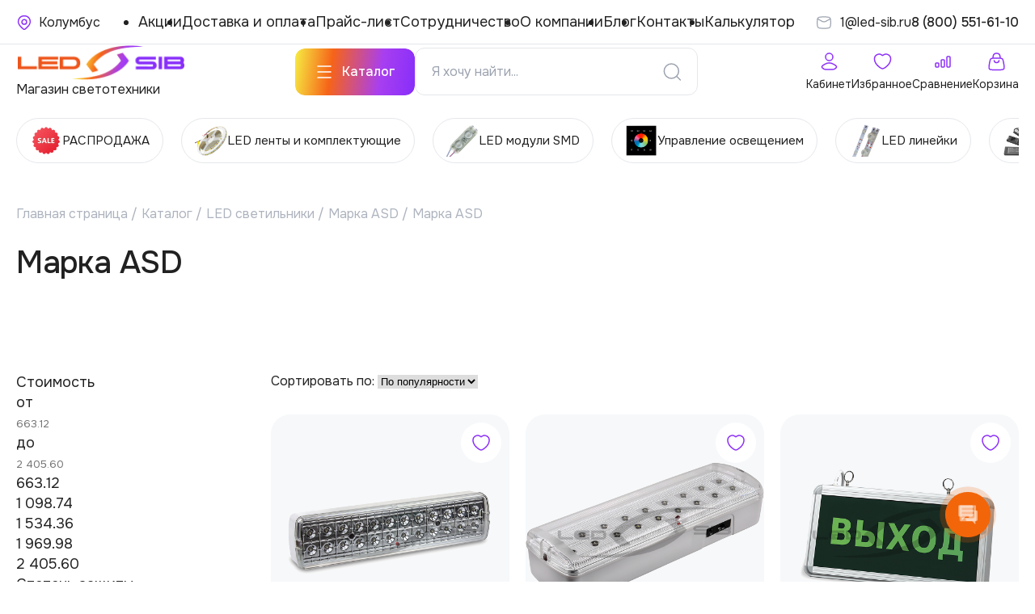

--- FILE ---
content_type: text/html; charset=UTF-8
request_url: https://spb.led-sib.ru/catalog/sba-sdbo-sdso/
body_size: 52434
content:


<!doctype html>
<html lang="ru">
<head>
    <!-- Yandex.Metrika counter -->
    <script type="text/javascript">
      (function(m,e,t,r,i,k,a){
        m[i]=m[i]||function(){(m[i].a=m[i].a||[]).push(arguments)};
        m[i].l=1*new Date();
        for (var j = 0; j < document.scripts.length; j++) {if (document.scripts[j].src === r) { return; }}
        k=e.createElement(t),a=e.getElementsByTagName(t)[0],k.async=1,k.src=r,a.parentNode.insertBefore(k,a)
      })(window, document,'script','https://mc.yandex.ru/metrika/tag.js', 'ym');
      ym(22096471, 'init', {webvisor:true, clickmap:true, ecommerce:"dataLayer", accurateTrackBounce:true, trackLinks:true});
    </script>
    <noscript><div><img src="https://mc.yandex.ru/watch/22096471" style="position:absolute; left:-9999px;" alt="" /></div></noscript>
    <!-- /Yandex.Metrika counter -->
    <!-- Yandex.Metrika counter -->
    <script type="text/javascript" >
      (function(m,e,t,r,i,k,a){m[i]=m[i]||function(){(m[i].a=m[i].a||[]).push(arguments)};
        m[i].l=1*new Date();
        for (var j = 0; j < document.scripts.length; j++) {if (document.scripts[j].src === r) { return; }}
        k=e.createElement(t),a=e.getElementsByTagName(t)[0],k.async=1,k.src=r,a.parentNode.insertBefore(k,a)})
      (window, document, "script", "https://mc.yandex.ru/metrika/tag.js", "ym");
      ym(98003980, "init", {
        clickmap:true,
        trackLinks:true,
        accurateTrackBounce:true
      });
    </script>
    <noscript><div><img src="https://mc.yandex.ru/watch/98003980" style="position:absolute; left:-9999px;" alt="" /></div></noscript>
    <!-- /Yandex.Metrika counter -->
	<meta http-equiv="Content-Type" content="text/html; charset=UTF-8" />
<meta name="robots" content="index, follow" />
<meta name="keywords" content="светодиодные светильники, купить, led, лед, цена" />
<meta name="description" content="Изучить характеристики, цены и купить светодиодные (led) светильники марки asd можно на сайте производителя с доставкой по России." />
<link rel="canonical" href="https://spb.led-sib.ru/catalog/sba-sdbo-sdso/" />
<link href="/bitrix/css/main/font-awesome.css?171882585628777" type="text/css" rel="stylesheet"/>
<link href="/bitrix/js/ui/design-tokens/dist/ui.design-tokens.css?171882630926358" type="text/css" rel="stylesheet"/>
<link href="/bitrix/js/ui/fonts/opensans/ui.font.opensans.css?17188258892555" type="text/css" rel="stylesheet"/>
<link href="/bitrix/js/main/popup/dist/main.popup.bundle.css?175114011531694" type="text/css" rel="stylesheet"/>
<link href="/local/templates/ledsib_new/components/bitrix/catalog/main_catalog/style.css?1758544519590" type="text/css" rel="stylesheet"/>
<link href="/local/templates/ledsib_new/components/bitrix/catalog/main_catalog/bitrix/catalog.section.list/section/style.css?17368825641291" type="text/css" rel="stylesheet"/>
<link href="/local/templates/ledsib_new/components/bitrix/catalog.smart.filter/catalog/style.css?176529709226180" type="text/css" rel="stylesheet"/>
<link href="/bitrix/components/bitrix/catalog.compare.list/templates/.default/style.css?17188258681265" type="text/css" rel="stylesheet"/>
<link href="/local/templates/ledsib_new/components/bitrix/system.pagenavigation/modern/style.css?17629389441886" type="text/css" rel="stylesheet"/>
<link href="/local/templates/ledsib_new/components/bitrix/catalog.section/catalog/style.css?1748180067937" type="text/css" rel="stylesheet"/>
<link href="/local/templates/ledsib_new/components/bitrix/catalog.item/block/style.css?174817823516012" type="text/css" rel="stylesheet"/>
<link href="/local/templates/ledsib_new/components/bitrix/catalog.top/popular_items_slider/style.css?17201819701859" type="text/css" rel="stylesheet"/>
<link href="/local/templates/ledsib_new/components/bitrix/form.result.new/template_form/style.css?17481185693086" type="text/css" rel="stylesheet"/>
<link href="/local/templates/ledsib_new/components/bitrix/news.detail/modal/style.css?17481185581092" type="text/css" rel="stylesheet"/>
<link href="/local/templates/ledsib_new/js/libs/swiper/swiper-bundle.min.css?171949261618443" type="text/css" rel="stylesheet" data-template-style="true"/>
<link href="/local/templates/ledsib_new/js/libs/fancybox/fancybox.css?172124442929171" type="text/css" rel="stylesheet" data-template-style="true"/>
<link href="/local/templates/ledsib_new/components/bitrix/search.title/header/style.css?17065179674235" type="text/css" rel="stylesheet" data-template-style="true"/>
<link href="/local/templates/ledsib_new/components/bitrix/sale.basket.basket.line/basket/style.css?17188261204804" type="text/css" rel="stylesheet" data-template-style="true"/>
<link href="/local/templates/ledsib_new/components/bitrix/menu/main_nav/style.css?17618131744190" type="text/css" rel="stylesheet" data-template-style="true"/>
<link href="/local/templates/ledsib_new/components/bitrix/catalog.section.list/sections_slider_sub_header/style.css?17538097542181" type="text/css" rel="stylesheet" data-template-style="true"/>
<link href="/local/templates/ledsib_new/components/bitrix/breadcrumb/.default/style.css?1748118571475" type="text/css" rel="stylesheet" data-template-style="true"/>
<link href="/local/templates/ledsib_new/template_styles.css?176303253461958" type="text/css" rel="stylesheet" data-template-style="true"/>
<script>if(!window.BX)window.BX={};if(!window.BX.message)window.BX.message=function(mess){if(typeof mess==='object'){for(let i in mess) {BX.message[i]=mess[i];} return true;}};</script>
<script>(window.BX||top.BX).message({"JS_CORE_LOADING":"Загрузка...","JS_CORE_NO_DATA":"- Нет данных -","JS_CORE_WINDOW_CLOSE":"Закрыть","JS_CORE_WINDOW_EXPAND":"Развернуть","JS_CORE_WINDOW_NARROW":"Свернуть в окно","JS_CORE_WINDOW_SAVE":"Сохранить","JS_CORE_WINDOW_CANCEL":"Отменить","JS_CORE_WINDOW_CONTINUE":"Продолжить","JS_CORE_H":"ч","JS_CORE_M":"м","JS_CORE_S":"с","JSADM_AI_HIDE_EXTRA":"Скрыть лишние","JSADM_AI_ALL_NOTIF":"Показать все","JSADM_AUTH_REQ":"Требуется авторизация!","JS_CORE_WINDOW_AUTH":"Войти","JS_CORE_IMAGE_FULL":"Полный размер"});</script>

<script src="/bitrix/js/main/core/core.js?1768988559537531"></script>

<script>BX.Runtime.registerExtension({"name":"main.core","namespace":"BX","loaded":true});</script>
<script>BX.setJSList(["\/bitrix\/js\/main\/core\/core_ajax.js","\/bitrix\/js\/main\/core\/core_promise.js","\/bitrix\/js\/main\/polyfill\/promise\/js\/promise.js","\/bitrix\/js\/main\/loadext\/loadext.js","\/bitrix\/js\/main\/loadext\/extension.js","\/bitrix\/js\/main\/polyfill\/promise\/js\/promise.js","\/bitrix\/js\/main\/polyfill\/find\/js\/find.js","\/bitrix\/js\/main\/polyfill\/includes\/js\/includes.js","\/bitrix\/js\/main\/polyfill\/matches\/js\/matches.js","\/bitrix\/js\/ui\/polyfill\/closest\/js\/closest.js","\/bitrix\/js\/main\/polyfill\/fill\/main.polyfill.fill.js","\/bitrix\/js\/main\/polyfill\/find\/js\/find.js","\/bitrix\/js\/main\/polyfill\/matches\/js\/matches.js","\/bitrix\/js\/main\/polyfill\/core\/dist\/polyfill.bundle.js","\/bitrix\/js\/main\/core\/core.js","\/bitrix\/js\/main\/polyfill\/intersectionobserver\/js\/intersectionobserver.js","\/bitrix\/js\/main\/lazyload\/dist\/lazyload.bundle.js","\/bitrix\/js\/main\/polyfill\/core\/dist\/polyfill.bundle.js","\/bitrix\/js\/main\/parambag\/dist\/parambag.bundle.js"]);
</script>
<script>BX.Runtime.registerExtension({"name":"pull.protobuf","namespace":"BX","loaded":true});</script>
<script>BX.Runtime.registerExtension({"name":"rest.client","namespace":"window","loaded":true});</script>
<script>(window.BX||top.BX).message({"pull_server_enabled":"Y","pull_config_timestamp":1756379456,"shared_worker_allowed":"Y","pull_guest_mode":"N","pull_guest_user_id":0,"pull_worker_mtime":1744878631});(window.BX||top.BX).message({"PULL_OLD_REVISION":"Для продолжения корректной работы с сайтом необходимо перезагрузить страницу."});</script>
<script>BX.Runtime.registerExtension({"name":"pull.client","namespace":"BX","loaded":true});</script>
<script>BX.Runtime.registerExtension({"name":"pull","namespace":"window","loaded":true});</script>
<script>BX.Runtime.registerExtension({"name":"ui.design-tokens","namespace":"window","loaded":true});</script>
<script>BX.Runtime.registerExtension({"name":"ui.fonts.opensans","namespace":"window","loaded":true});</script>
<script>BX.Runtime.registerExtension({"name":"main.popup","namespace":"BX.Main","loaded":true});</script>
<script>BX.Runtime.registerExtension({"name":"popup","namespace":"window","loaded":true});</script>
<script type="extension/settings" data-extension="currency.currency-core">{"region":"ru"}</script>
<script>BX.Runtime.registerExtension({"name":"currency.currency-core","namespace":"BX.Currency","loaded":true});</script>
<script>BX.Runtime.registerExtension({"name":"currency","namespace":"window","loaded":true});</script>
<script>(window.BX||top.BX).message({"LANGUAGE_ID":"ru","FORMAT_DATE":"MM\/DD\/YYYY","FORMAT_DATETIME":"MM\/DD\/YYYY H:MI:SS T","COOKIE_PREFIX":"BITRIX_SM","SERVER_TZ_OFFSET":"0","UTF_MODE":"Y","SITE_ID":"s7","SITE_DIR":"\/","USER_ID":"","SERVER_TIME":1769144627,"USER_TZ_OFFSET":0,"USER_TZ_AUTO":"Y","bitrix_sessid":"35dcc99fbeb23c231ec8aaf637ab1d01"});</script>


<script src="/bitrix/js/pull/protobuf/protobuf.js?1718825879274055"></script>
<script src="/bitrix/js/pull/protobuf/model.js?171882587970928"></script>
<script src="/bitrix/js/rest/client/rest.client.js?171882588017414"></script>
<script src="/bitrix/js/pull/client/pull.client.js?174609129483861"></script>
<script src="/bitrix/js/main/popup/dist/main.popup.bundle.js?1768988559120171"></script>
<script src="/bitrix/js/currency/currency-core/dist/currency-core.bundle.js?17188261268800"></script>
<script src="/bitrix/js/currency/core_currency.js?17188261261181"></script>
<script>
					(function () {
						"use strict";

						var counter = function ()
						{
							var cookie = (function (name) {
								var parts = ("; " + document.cookie).split("; " + name + "=");
								if (parts.length == 2) {
									try {return JSON.parse(decodeURIComponent(parts.pop().split(";").shift()));}
									catch (e) {}
								}
							})("BITRIX_CONVERSION_CONTEXT_s7");

							if (cookie && cookie.EXPIRE >= BX.message("SERVER_TIME"))
								return;

							var request = new XMLHttpRequest();
							request.open("POST", "/bitrix/tools/conversion/ajax_counter.php", true);
							request.setRequestHeader("Content-type", "application/x-www-form-urlencoded");
							request.send(
								"SITE_ID="+encodeURIComponent("s7")+
								"&sessid="+encodeURIComponent(BX.bitrix_sessid())+
								"&HTTP_REFERER="+encodeURIComponent(document.referrer)
							);
						};

						if (window.frameRequestStart === true)
							BX.addCustomEvent("onFrameDataReceived", counter);
						else
							BX.ready(counter);
					})();
				</script>
<meta charset='UTF-8'>
<meta name='viewport' content='width=device-width, initial-scale=1.0'>
<meta http-equiv='X-UA-Compatible' content='ie=edge'>
<link rel='preconnect' href='https://fonts.gstatic.com' crossorigin>
<link href='https://fonts.googleapis.com/css2?family=Onest:wght@100..900&display=swap' rel='stylesheet'>

<script>
	(function(w,d,u){
		var s=d.createElement('script');s.async=true;s.src=u+'?'+(Date.now()/60000|0);
		var h=d.getElementsByTagName('script')[0];h.parentNode.insertBefore(s,h);
	})(window,document,'https://cdn-ru.bitrix24.ru/b12979478/crm/site_button/loader_1_0x2q3g.js');
</script>

<!--'start_frame_cache_TVwM3R'--><!-- Bitrix24.LiveChat external config -->
<script>
	window.addEventListener('onBitrixLiveChat', function(event)
	{
		var config = {'user':{'hash':'75f3dd7240b4f4089a4de158be00cc9c','name':'','lastName':'','email':''},'firstMessage':'[b]Страна пользователя[/b]: [ZW] ZIMBABWE[br][br][b]Сайт[/b]: #VAR_HOST#[br][b]Страница сайта[/b]: #VAR_PAGE#'};
		var widget = event.detail.widget;

		widget.setUserRegisterData(
			config.user
		);
		widget.setCustomData(
			config.firstMessage.replace('#VAR_HOST#', location.hostname).replace('#VAR_PAGE#', '[url='+location.href+']'+(document.title || location.href)+'[/url]')
		);

	
	});
</script>
<!-- /Bitrix24.LiveChat external config -->
<!--'end_frame_cache_TVwM3R'-->



<script src="/local/templates/ledsib_new/js/libs/swiper/swiper-bundle.min.js?1719492616150460"></script>
<script src="/local/templates/ledsib_new/js/libs/fancybox/fancybox.js?1719704509142360"></script>
<script src="/local/templates/ledsib_new/js/libs/imask/imask.js?172146480959209"></script>
<script src="/local/templates/ledsib_new/js/main.js?17619079017921"></script>
<script src="/local/components/lazarovstudio/geolocate/templates/header/script.js?176243620115988"></script>
<script src="/bitrix/components/bitrix/search.title/script.js?176898848210573"></script>
<script src="/local/templates/ledsib_new/components/bitrix/search.title/header/script.js?17225325581523"></script>
<script src="/local/templates/ledsib_new/components/bitrix/sale.basket.basket.line/basket/script.js?17188258805335"></script>
<script src="/local/templates/ledsib_new/components/bitrix/catalog/main_catalog/bitrix/catalog.section.list/section/script.js?1720553053597"></script>
<script src="/local/templates/ledsib_new/components/bitrix/catalog.smart.filter/catalog/script.js?171977263227811"></script>
<script src="/bitrix/components/bitrix/catalog.compare.list/templates/.default/script.js?17188258683491"></script>
<script src="/local/templates/ledsib_new/components/bitrix/catalog.section/catalog/script.js?17481185748181"></script>
<script src="/local/templates/ledsib_new/components/bitrix/catalog.item/block/script.js?174811858361809"></script>
<script src="/local/templates/ledsib_new/js/favourite.js?17193450622829"></script>
<script src="/local/templates/ledsib_new/components/bitrix/catalog.top/popular_items_slider/section/script.js?17580189035969"></script>

	<link rel="icon" type="image/png" href="/local/templates/ledsib_new/favicon/favicon-96x96.png" sizes="96x96"/>
	<link rel="icon" type="image/svg+xml" href="/local/templates/ledsib_new/favicon/favicon.svg"/>
	<link rel="shortcut icon" href="/favicon.ico"/>
	<link rel="apple-touch-icon" sizes="180x180" href="/local/templates/ledsib_new/favicon/apple-touch-icon.png"/>
	<meta name="apple-mobile-web-app-title" content="LED-SIB"/>
	<link rel="manifest" href="/local/templates/ledsib_new/favicon/site.webmanifest"/>
	
	<title>Светильники светодиодные ASD купить</title>
	
</head>

<body>
<header class="s_header">
	<div class="container">
		<div class="header">
			<div class="header__top">
				<div class="header__place_container">
    <a href="#place_form" data-fancybox class="header__place" aria-label="Ваше местонахождение">
        <span data-city>Колумбус</span>
    </a>
    <div class="header__place_block">
        <div class="header__place_info">
            <div class="header__place_text">Вы находитесь в</div>
            <div class="header__place">
                <span data-city>Колумбус</span>
            </div>
        </div>
        <div class="header__place_btn">
<!--            <a href="#" class="btn btn1">Продолжить</a>-->
<!--            <a href="#place_form" data-fancybox class="btn btn2">Изменить</a>-->
        </div>
    </div>
</div>

<div id="place_form" class="place__form" style="display:none">
    <div class="place__top">
	    
        <div class="place__title">Ваш город: <span data-city>Колумбус</span></div>
        <div class="place__text">Определено автоматически</div>
    </div>
    <div class="error_block" data-error-block></div>
    <form class="place__find">
        <input type="text" data-input-search placeholder="Введите город"/>
	    <button class="place__find_submit" data-submit-city>Выбрать</button>
    </form>
    <div class="place__bot" data-list-citites> </div>
</div>
<script type="text/javascript">
    BX.ready(function () {
      const ourJsObj = new ourJs({"CLASS_NAME":"lazarovstudio:geolocate","ACTION":"find","INPUT_SEARCH":"data-input-search","CITIES_LIST":"data-list-citites","INPUT_ELEMENT":"data-element","SUBMIT_BUTTON":"data-submit-city","ACTION_SUBMIT":"submit","COUNTRY_ID":"1","ERROR_BLOCK":"data-error-block"})
    });
</script>				<ul class="header__menu">
					<li><a href="/aktsii/">Акции</a></li>
					<li><a href="/sposoby-dostavki/">Доставка и оплата</a></li>
					<li><a href="/prices/">Прайс-лист</a></li>
					<li><a href="/sotrudnichestvo/">Сотрудничество</a></li>
					<li><a href="/o-kompanii/">О компании</a></li>
					<li><a href="/stati/">Блог</a></li>
					<li><a href="/kontakty/">Контакты</a></li>
					<li><a href="/calctest/">Калькулятор</a></li>
				</ul>
				<div class="header_contact__box">
					<a href="mailto:1@led-sib.ru" class="header__mail">
						<span>
							1@led-sib.ru						</span>
					</a>
					<a href="tel:8 (800) 551-61-10" class="header__tel">
						<span class="header__tel_num">
							8 (800) 551-61-10						</span>
					</a>
				</div>
			</div>
			<div class="header__bot">
				<div class="header_mob__phone_btn">
					<a href="tel:8 (800) 551-61-10"></a>
				</div>
				<a href="/" class="header__logo">
					<img src="/local/templates/ledsib_new/imgs/Logo.png" alt="иконка логотип">
                    <p class="sub_title__logo">
	                    Магазин светотехники                    </p>
				</a>

				<div class="header__mid">
					<a href="#" class="btn btn1 header__btn">
						<span>Каталог</span>
					</a>
					    <div id="title-search">
        <form class="header__find" action="/search/" method="get">
            <input id="title-search-input" class="searchTagLine" type="text" name="q" placeholder="Я хочу найти..."
                   value=""/>
            <button type="submit" aria-label="Поиск"></button>
        </form>
    </div>
<script>
    BX.ready(function () {
        new JCTitleSearch({
            'AJAX_PAGE': '/catalog/sba-sdbo-sdso/',
            'CONTAINER_ID': 'title-search',
            'INPUT_ID': 'title-search-input',
            'MIN_QUERY_LEN': 2
        });
    });
</script>
				</div>

				<div class="header_main__cont">
					<a href="/personal/" class="header_main__item header__profile">
						<span class="header_main__item_text">Кабинет</span>
					</a>
					<a href="/favourites/" class="header_main__item header__like" data-fav>
						<span class="header_main__item_text">Избранное</span>
						<span class="header_main__item_num _hide">
													</span>
					</a>
                                        <a href="/catalog/compare.php" class="header_main__item header__compare">
                        <span class="header_main__item_text">Сравнение</span>
                        <span class="header_main__item_num _hide">
                                                    </span>
                    </a>
					<div id="comp_c53e8bbbf5fe0167605c7c6b38620df4"><script>
var bx_basketFKauiI = new BitrixSmallCart;
</script>
<div id="bx_basketFKauiI" class="bx-basket bx-opener"><!--'start_frame_cache_bx_basketFKauiI'--><a href="/personal/cart/" class="header_main__item header__basket">
	<span class="header_main__item_text">Корзина</span>
	</a>
<!--'end_frame_cache_bx_basketFKauiI'--></div>
<script>
	bx_basketFKauiI.siteId       = 's7';
	bx_basketFKauiI.cartId       = 'bx_basketFKauiI';
	bx_basketFKauiI.ajaxPath     = '/bitrix/components/bitrix/sale.basket.basket.line/ajax.php';
	bx_basketFKauiI.templateName = 'basket';
	bx_basketFKauiI.arParams     =  {'AJAX_MODE':'Y','AJAX_OPTION_JUMP':'N','AJAX_OPTION_STYLE':'Y','AJAX_OPTION_HISTORY':'N','HIDE_ON_BASKET_PAGES':'Y','PATH_TO_AUTHORIZE':'/login/','PATH_TO_BASKET':'/personal/cart/','PATH_TO_ORDER':'/personal/order/make/','PATH_TO_PERSONAL':'/personal/','PATH_TO_PROFILE':'/personal/','PATH_TO_REGISTER':'/login/','POSITION_FIXED':'N','SHOW_AUTHOR':'N','SHOW_EMPTY_VALUES':'N','SHOW_NUM_PRODUCTS':'Y','SHOW_PERSONAL_LINK':'N','SHOW_PRODUCTS':'N','SHOW_REGISTRATION':'N','SHOW_TOTAL_PRICE':'N','COMPONENT_TEMPLATE':'basket','AJAX_ID':'c53e8bbbf5fe0167605c7c6b38620df4','CACHE_TYPE':'A','SHOW_DELAY':'Y','SHOW_NOTAVAIL':'Y','SHOW_IMAGE':'Y','SHOW_PRICE':'Y','SHOW_SUMMARY':'Y','POSITION_VERTICAL':'top','POSITION_HORIZONTAL':'right','MAX_IMAGE_SIZE':'70','AJAX':'N','~AJAX_MODE':'Y','~AJAX_OPTION_JUMP':'N','~AJAX_OPTION_STYLE':'Y','~AJAX_OPTION_HISTORY':'N','~HIDE_ON_BASKET_PAGES':'Y','~PATH_TO_AUTHORIZE':'/login/','~PATH_TO_BASKET':'/personal/cart/','~PATH_TO_ORDER':'/personal/order/make/','~PATH_TO_PERSONAL':'/personal/','~PATH_TO_PROFILE':'/personal/','~PATH_TO_REGISTER':'/login/','~POSITION_FIXED':'N','~SHOW_AUTHOR':'N','~SHOW_EMPTY_VALUES':'N','~SHOW_NUM_PRODUCTS':'Y','~SHOW_PERSONAL_LINK':'N','~SHOW_PRODUCTS':'N','~SHOW_REGISTRATION':'N','~SHOW_TOTAL_PRICE':'N','~COMPONENT_TEMPLATE':'basket','~AJAX_ID':'c53e8bbbf5fe0167605c7c6b38620df4','~CACHE_TYPE':'A','~SHOW_DELAY':'Y','~SHOW_NOTAVAIL':'Y','~SHOW_IMAGE':'Y','~SHOW_PRICE':'Y','~SHOW_SUMMARY':'Y','~POSITION_VERTICAL':'top','~POSITION_HORIZONTAL':'right','~MAX_IMAGE_SIZE':'70','~AJAX':'N','cartId':'bx_basketFKauiI'}; // TODO \Bitrix\Main\Web\Json::encode
	bx_basketFKauiI.closeMessage = 'Скрыть';
	bx_basketFKauiI.openMessage  = 'Раскрыть';
	bx_basketFKauiI.activate();
</script></div>				</div>
				<div class="header__burger">
					<span></span>
				</div>
				<div class="header__burger_list">
					<div class="header_mob__top">
                      <div class="header__place_container">
    <a href="#place_form" data-fancybox class="header__place" aria-label="Ваше местонахождение">
        <span data-city>Колумбус</span>
    </a>
    <div class="header__place_block">
        <div class="header__place_info">
            <div class="header__place_text">Вы находитесь в</div>
            <div class="header__place">
                <span data-city>Колумбус</span>
            </div>
        </div>
        <div class="header__place_btn">
<!--            <a href="#" class="btn btn1">Продолжить</a>-->
<!--            <a href="#place_form" data-fancybox class="btn btn2">Изменить</a>-->
        </div>
    </div>
</div>

<div id="place_form" class="place__form" style="display:none">
    <div class="place__top">
	    
        <div class="place__title">Ваш город: <span data-city>Колумбус</span></div>
        <div class="place__text">Определено автоматически</div>
    </div>
    <div class="error_block" data-error-block></div>
    <form class="place__find">
        <input type="text" data-input-search placeholder="Введите город"/>
	    <button class="place__find_submit" data-submit-city>Выбрать</button>
    </form>
    <div class="place__bot" data-list-citites> </div>
</div>
<script type="text/javascript">
    BX.ready(function () {
      const ourJsObj = new ourJs({"CLASS_NAME":"lazarovstudio:geolocate","ACTION":"find","INPUT_SEARCH":"data-input-search","CITIES_LIST":"data-list-citites","INPUT_ELEMENT":"data-element","SUBMIT_BUTTON":"data-submit-city","ACTION_SUBMIT":"submit","COUNTRY_ID":"1","ERROR_BLOCK":"data-error-block"})
    });
</script>					</div>
					<div class="header_mob__menu">
						<ul class="header__menu">
							<li><a href="/o-kompanii/">О компании</a></li>
							<li><a href="/sposoby-dostavki/">Доставка и оплата</a></li>
							<li><a href="/kontakty/">Контакты</a></li>
							<li><a href="/certifications/">Сертификаты</a></li>
						</ul>
					</div>
					<div class="header_contact__box">
						<a href="mailto:1@led-sib.ru" class="header__mail">
							<span>
								1@led-sib.ru							</span>
						</a>
						<a href="tel:8 (800) 551-61-10" class="header__tel">
							<span class="header__tel_num">
								8 (800) 551-61-10							</span>
						</a>
					</div>
				</div>
			</div>
		</div>
	</div>

	<div class="main__menu">
		<div class="container">
			<div class="menu__container">
				<div class="menu__left">
					<!--не выводит картинку если нет подразделов из за условия IS_PARENT-->
<ul class="menu__cont_box">
			 
	
		<li>
		<a href="/catalog/rasprodazha/"
		   class="menu__link main_link ">
            <img src="/upload/uf/f9d/6byf75ss7n9m6zmorfd290dajdt2pdwm.png" class="main_link__img" />			РАСПРОДАЖА		</a>
		<ul class="menu__sub_main">
			
					
					
							 
							
															<li class="lavel_3">
									<a href="/catalog/led-lampy/" class="nav_link ">
										LED лампы									</a>
								</li>
													
					
					
							 
							
															<li class="lavel_3">
									<a href="/catalog/neon-nekondiciya/" class="nav_link ">
										LED НЕОН									</a>
								</li>
													
					
					
							 
							
															<li class="lavel_3">
									<a href="/catalog/podsvetka-kartin-i-zerkal/" class="nav_link ">
										LED подсветка картин и зеркал									</a>
								</li>
													
					
					
							 
							
															<li class="lavel_3">
									<a href="/catalog/svetilniki/" class="nav_link ">
										LED светильники									</a>
								</li>
													
					
					
							 
							
															<li class="lavel_3">
									<a href="/catalog/3470/" class="nav_link ">
										Табло-вывески									</a>
								</li>
													
					
					
									</ul></li>	 
	
		<li>
		<a href="/catalog/svetodiodnaya-lenta/"
		   class="menu__link main_link ">
            <img src="/upload/uf/88b/ofef7l1ukyq5fqh0z34lr8rpf92lyavk.png" class="main_link__img" />			LED ленты и комплектующие		</a>
		<ul class="menu__sub_main">
			
					
					
							 
							
															<li class="lavel_3">
									<a href="/catalog/komplektuyushchie-k-led-lente/" class="nav_link ">
										Комплектующие к ленте									</a>
								</li>
													
					
					
							 
							
															<li class="lavel_3">
									<a href="/catalog/svetodiodnaya-lenta-dip-led/" class="nav_link ">
										Светодиодная лента DIP									</a>
								</li>
													
					
					
							 
							
															<li class="lavel_3">
									<a href="/catalog/svetodiodnaya-lenta-lux/" class="nav_link ">
										Светодиодная лента LUX									</a>
								</li>
													
					
					
							 
							
															<li class="lavel_3">
									<a href="/catalog/svetodiodnaya-lenta-smd/" class="nav_link ">
										Светодиодная лента SMD									</a>
								</li>
													
					
					
							 
							
															<li class="lavel_3">
									<a href="/catalog/gotovyy-nabor/" class="nav_link ">
										Готовый набор									</a>
								</li>
													
					
					
							 
							
															<li class="lavel_3">
									<a href="/catalog/smd-3014_2/" class="nav_link ">
										SMD 3014									</a>
								</li>
													
					
					
							 
							
															<li class="lavel_3">
									<a href="/catalog/cob_1/" class="nav_link ">
										COB									</a>
								</li>
													
					
					
							 
							
															<li class="lavel_3">
									<a href="/catalog/svetodiodnaya-lenta-12-volt/" class="nav_link ">
										Светодиодная лента 12 вольт									</a>
								</li>
													
					
					
							 
							
															<li class="lavel_3">
									<a href="/catalog/svetodiodnaya-lenta-optom/" class="nav_link ">
										Светодиодная лента оптом									</a>
								</li>
													
					
					
									</ul></li>	 
	
		<li>
		<a href="/catalog/svetodiodnyy-modul-smd/"
		   class="menu__link main_link ">
            <img src="/upload/uf/008/k1ogmygvq6lgfk1ms3bpf62o5dwo5faq.png" class="main_link__img" />			LED модули SMD		</a>
		<ul class="menu__sub_main">
			
					
					
							 
							
															<li class="lavel_3">
									<a href="/catalog/svetodiodnyy-modul-smd-2835-3528/" class="nav_link ">
										SMD 3528/2835									</a>
								</li>
													
					
					
							 
							
															<li class="lavel_3">
									<a href="/catalog/smd-5050/" class="nav_link ">
										SMD 5050									</a>
								</li>
													
					
					
							 
							
															<li class="lavel_3">
									<a href="/catalog/smd-5054/" class="nav_link ">
										SMD 5054									</a>
								</li>
													
					
					
							 
							
															<li class="lavel_3">
									<a href="/catalog/smd-5630-5730/" class="nav_link ">
										SMD 5630/5730									</a>
								</li>
													
					
					
							 
							
															<li class="lavel_3">
									<a href="/catalog/moduli-serii-premium/" class="nav_link ">
										Серия PREMIUM									</a>
								</li>
													
					
					
							 
							
															<li class="lavel_3">
									<a href="/catalog/pikselnyy-modul-flesh-modul/" class="nav_link ">
										Пиксельные модули/ флэш-модули									</a>
								</li>
													
					
					
							 
							
															<li class="lavel_3">
									<a href="/catalog/svetodiodnyy-modul-s-linzoy/" class="nav_link ">
										Модули с линзой									</a>
								</li>
													
					
					
							 
							
															<li class="lavel_3">
									<a href="/catalog/seriya-lux/" class="nav_link ">
										Серия LUX									</a>
								</li>
													
					
					
							 
							
															<li class="lavel_3">
									<a href="/catalog/svetodiodnyy-modul-12-volt/" class="nav_link ">
										Светодиодный модуль 12 вольт									</a>
								</li>
													
					
					
									</ul></li>	 
	
		<li>
		<a href="/catalog/upravlenie-osveshcheniem-kontroller/"
		   class="menu__link main_link ">
            <img src="/upload/uf/93f/62ru0vr3bq2lnk5i585fk1at0pgo90tr.png" class="main_link__img" />			Управление освещением 		</a>
		<ul class="menu__sub_main">
			
					
					
							 
							
															<li class="lavel_3">
									<a href="/catalog/rgb-usilitel/" class="nav_link ">
										RGB усилители									</a>
								</li>
													
					
					
							 
							
															<li class="lavel_3">
									<a href="/catalog/dimmer/" class="nav_link ">
										Диммеры									</a>
								</li>
													
					
					
							 
							
															<li class="lavel_3">
									<a href="/catalog/kontrollery/" class="nav_link ">
										Контроллеры									</a>
								</li>
													
					
					
									</ul></li>	 
	
		<li>
		<a href="/catalog/svetodiodnaya-lineyka/"
		   class="menu__link main_link ">
            <img src="/upload/uf/51c/kzvkpnbt7lcvys43bv95unjn4pzzzzmh.png" class="main_link__img" />			LED линейки		</a>
		<ul class="menu__sub_main">
			
					
					
							 
							
															<li class="lavel_3">
									<a href="/catalog/smd-2835_3/" class="nav_link ">
										SMD 2835									</a>
								</li>
													
					
					
							 
							
															<li class="lavel_3">
									<a href="/catalog/smd-4014/" class="nav_link ">
										SMD 4014									</a>
								</li>
													
					
					
							 
							
															<li class="lavel_3">
									<a href="/catalog/smd-5630/" class="nav_link ">
										SMD 5630									</a>
								</li>
													
					
					
							 
							
															<li class="lavel_3">
									<a href="/catalog/smd-5730_1/" class="nav_link ">
										SMD 5730									</a>
								</li>
													
					
					
							 
							
															<li class="lavel_3">
									<a href="/catalog/komplekt-dlya-svetilnikov-armstrong/" class="nav_link ">
										Комплект для светильников Армстронг									</a>
								</li>
													
					
					
							 
							
															<li class="lavel_3">
									<a href="/catalog/s-linzoy-3030/" class="nav_link ">
										С линзой (3030)									</a>
								</li>
													
					
					
							 
							
															<li class="lavel_3">
									<a href="/catalog/fito-lineyki/" class="nav_link ">
										ФИТО линейки									</a>
								</li>
													
					
					
									</ul></li>	 
	
		<li>
		<a href="/catalog/blok-pitaniya-dlya-svetodiodnoy-lenty/"
		   class="menu__link main_link ">
            <img src="/upload/uf/8b9/bnsxl5fk9opeuv5phutlih5ne3htjr4c.png" class="main_link__img" />			Блоки (Источники) питания/Драйверы		</a>
		<ul class="menu__sub_main">
			
					
					
							 
							
															<li class="lavel_3">
									<a href="/catalog/bloki-pitaniya-karandashi/" class="nav_link ">
										Блоки питания карандаши									</a>
								</li>
													
					
					
							 
							
															<li class="lavel_3">
									<a href="/catalog/avtomobilnye-bloki-pitaniya/" class="nav_link ">
										Автомобильные блоки питания									</a>
								</li>
													
					
					
							 
							
															<li class="lavel_3">
									<a href="/catalog/germetichnyy-blok-pitaniya/" class="nav_link ">
										Герметичные блоки питания									</a>
								</li>
													
					
					
							 
							
															<li class="lavel_3">
									<a href="/catalog/bloki-pitaniya-ip55/" class="nav_link ">
										Блоки питания IP55									</a>
								</li>
													
					
					
							 
							
															<li class="lavel_3">
									<a href="/catalog/drayver-dlya-prozhektora/" class="nav_link ">
										Драйверы для прожектора									</a>
								</li>
													
					
					
							 
							
															<li class="lavel_3">
									<a href="/catalog/drayvery-rgb-kontrollery-dlya-led-derevev/" class="nav_link ">
										Драйверы/RGB контроллеры для LED деревьев									</a>
								</li>
													
					
					
							 
							
															<li class="lavel_3">
									<a href="/catalog/interernye-otkrytye-bloki-pitaniya/" class="nav_link ">
										Интерьерные (открытые) блоки питания									</a>
								</li>
													
					
					
									</ul></li>	 
	
		<li>
		<a href="/catalog/konnektor-dlya-svetodiodnoy-lenty/"
		   class="menu__link main_link ">
            <img src="/upload/uf/792/j81x12wrx0ylycwpkhxbh4z34yw1ibu2.png" class="main_link__img" />			Коннекторы/Переходники/Wago/Кабели для лент		</a>
		<ul class="menu__sub_main">
			
					
					
							 
							
															<li class="lavel_3">
									<a href="/catalog/dlya-lenty-smd-3528-8mm/" class="nav_link ">
										Для ленты SMD 3528/8мм									</a>
								</li>
													
					
					
							 
							
															<li class="lavel_3">
									<a href="/catalog/dlya-lenty-smd-5050-na-220v/" class="nav_link ">
										Для ленты SMD 5050 на 220V									</a>
								</li>
													
					
					
							 
							
															<li class="lavel_3">
									<a href="/catalog/dlya-lenty-smd-5050-10-mm/" class="nav_link ">
										Для ленты SMD 5050/10 мм									</a>
								</li>
													
					
					
							 
							
															<li class="lavel_3">
									<a href="/catalog/kabel-dlya-led-lenty-12-24v/" class="nav_link ">
										Кабели для LED ленты 12-24V									</a>
								</li>
													
					
					
							 
							
															<li class="lavel_3">
									<a href="/catalog/klemmnyy-zazhim/" class="nav_link ">
										Клеммный зажим									</a>
								</li>
													
					
					
							 
							
															<li class="lavel_3">
									<a href="/catalog/perekhodnik/" class="nav_link ">
										Переходники									</a>
								</li>
													
					
					
							 
							
															<li class="lavel_3">
									<a href="/catalog/soedinitel-kabelya-wago/" class="nav_link ">
										Соединитель кабеля Wago									</a>
								</li>
													
					
					
									</ul></li>	 
	
		<li>
		<a href="/catalog/svetodiodnyy-prozhektor/"
		   class="menu__link main_link ">
            <img src="/upload/uf/038/qun8njk4im8u9cq60k4z0aows7n6oaz8.png" class="main_link__img" />			LED прожекторы		</a>
		<ul class="menu__sub_main">
			
					
					
							 
							
															<li class="lavel_3">
									<a href="/catalog/svetodiodnyy-prozhektor-12v/" class="nav_link ">
										LED прожекторы 12V									</a>
								</li>
													
					
					
							 
							
															<li class="lavel_3">
									<a href="/catalog/svetodiodnyy-prozhektor-30w/" class="nav_link ">
										LED прожекторы 30W									</a>
								</li>
													
					
					
							 
							
															<li class="lavel_3">
									<a href="/catalog/svetodiodnyy-prozhektor-50w/" class="nav_link ">
										LED прожекторы 50W									</a>
								</li>
													
					
					
							 
							
															<li class="lavel_3">
									<a href="/catalog/arkhitekturnye-svetilniki/" class="nav_link ">
										LED прожекторы архитектурные									</a>
								</li>
													
					
					
							 
							
															<li class="lavel_3">
									<a href="/catalog/sd-prozhektor-s-linzoy/" class="nav_link ">
										LED прожекторы с линзой									</a>
								</li>
													
					
					
							 
							
															<li class="lavel_3">
									<a href="/catalog/led-svetilnik-na-solnechnoy-bataree/" class="nav_link ">
										LED светильники на солнечной батарее									</a>
								</li>
													
					
					
							 
							
															<li class="lavel_3">
									<a href="/catalog/svetodiodnyy-prozhektor-rgb/" class="nav_link ">
										RGB									</a>
								</li>
													
					
					
							 
							
															<li class="lavel_3">
									<a href="/catalog/sd-prozhektor-asd/" class="nav_link ">
										Марки ASD									</a>
								</li>
													
					
					
							 
							
															<li class="lavel_3">
									<a href="/catalog/promyshlennye-prozhektory/" class="nav_link ">
										Промышленные									</a>
								</li>
													
					
					
							 
							
															<li class="lavel_3">
									<a href="/catalog/prochee_1/" class="nav_link ">
										Прочие прожекторы									</a>
								</li>
													
					
					
									</ul></li>	 
	
		<li>
		<a href="/catalog/sd-svetilnik/"
		   class="menu__link main_link ">
            <img src="/upload/uf/dc9/a7rimidmdz00p0xuxa613bdqboys1ikp.png" class="main_link__img" />			LED светильники		</a>
		<ul class="menu__sub_main">
			
					
					
							 
							
															<li class="lavel_3">
									<a href="/catalog/sd-panel/" class="nav_link ">
										LED-панели									</a>
								</li>
													
					
					
							 
							
															<li class="lavel_3">
									<a href="/catalog/sd-svetilnik-dlya-torgovogo-osveshcheniya/" class="nav_link ">
										Для торгового освещения									</a>
								</li>
													
					
					
							 
							
															<li class="lavel_3">
									<a href="/catalog/svetilnik-zhkkh/" class="nav_link ">
										ЖКХ									</a>
								</li>
													
					
					
							 
							
															<li class="lavel_3">
									<a href="/catalog/sd-svetilnik-asd/" class="nav_link ">
										Марка ASD									</a>
								</li>
													
					
					
							 
							
															<li class="lavel_3">
									<a href="/catalog/nakladnye_2/" class="nav_link ">
										Накладные									</a>
								</li>
													
					
					
							 
							
															<li class="lavel_3">
									<a href="/catalog/nastolnye/" class="nav_link ">
										Настольные									</a>
								</li>
													
					
					
							 
							
															<li class="lavel_3">
									<a href="/catalog/skladskie-svetilniki/" class="nav_link ">
										Складские									</a>
								</li>
													
					
					
							 
							
															<li class="lavel_3">
									<a href="/catalog/svetodiodnye-fito-lampy-dlya-rasteniy/" class="nav_link ">
										ФИТО светильники									</a>
								</li>
													
					
					
									</ul></li>	 
	
		<li>
		<a href="/catalog/svetodiodnye-lampy/"
		   class="menu__link main_link ">
            <img src="/upload/uf/821/p1lj9u7n3uedil3k7de1x2wyzxc4plbs.png" class="main_link__img" />			LED лампы		</a>
		<ul class="menu__sub_main">
			
					
					
							 
							
															<li class="lavel_3">
									<a href="/catalog/bakteritsidnye/" class="nav_link ">
										Бактерицидные									</a>
								</li>
													
					
					
							 
							
															<li class="lavel_3">
									<a href="/catalog/dimmirovannye-lampy/" class="nav_link ">
										Диммируемые лампы									</a>
								</li>
													
					
					
							 
							
															<li class="lavel_3">
									<a href="/catalog/svetodiodnye-lampy-12v/" class="nav_link ">
										Светодиодные лампы 12V									</a>
								</li>
													
					
					
							 
							
															<li class="lavel_3">
									<a href="/catalog/lampy-t8/" class="nav_link ">
										Светодиодные трубки									</a>
								</li>
													
					
					
							 
							
															<li class="lavel_3">
									<a href="/catalog/tsokol-e12/" class="nav_link ">
										Цоколь E12									</a>
								</li>
													
					
					
							 
							
															<li class="lavel_3">
									<a href="/catalog/tsokol-g24_1/" class="nav_link ">
										Цоколь G24									</a>
								</li>
													
					
					
							 
							
															<li class="lavel_3">
									<a href="/catalog/tsokol-g4-g9-gy6-35/" class="nav_link ">
										Цоколь G4/ G9									</a>
								</li>
													
					
					
							 
							
															<li class="lavel_3">
									<a href="/catalog/tsokol-gu10/" class="nav_link ">
										Цоколь GU10									</a>
								</li>
													
					
					
							 
							
															<li class="lavel_3">
									<a href="/catalog/tsokol-gu5-3/" class="nav_link ">
										Цоколь GU5.3									</a>
								</li>
													
					
					
							 
							
															<li class="lavel_3">
									<a href="/catalog/tsokol-gx53/" class="nav_link ">
										Цоколь GX53									</a>
								</li>
													
					
					
							 
							
															<li class="lavel_3">
									<a href="/catalog/tsokol-e14/" class="nav_link ">
										Цоколь Е14									</a>
								</li>
													
					
					
							 
							
															<li class="lavel_3">
									<a href="/catalog/tsokol-e27/" class="nav_link ">
										Цоколь Е27									</a>
								</li>
													
					
					
							 
							
															<li class="lavel_3">
									<a href="/catalog/tsokol-e40/" class="nav_link ">
										Цоколь Е40									</a>
								</li>
													
					
					
									</ul></li>	 
	
		<li>
		<a href="/catalog/profil-dlya-lenty/"
		   class="menu__link main_link ">
            <img src="/upload/uf/d8a/w7swkiz18ojdzjkuldkf848gfpdl8ip2.png" class="main_link__img" />			Профили для лент/линеек/неона		</a>
		<ul class="menu__sub_main">
			
					
					
							 
							
															<li class="lavel_3">
									<a href="/catalog/vstraevaemyy-profil/" class="nav_link ">
										Встраиваемые профили									</a>
								</li>
													
					
					
							 
							
															<li class="lavel_3">
									<a href="/catalog/gibkiy-profil-dlya-svetodiodnoy-lenty/" class="nav_link ">
										Гибкий профиль для светодиодной ленты									</a>
								</li>
													
					
					
							 
							
															<li class="lavel_3">
									<a href="/catalog/zaglushka-krepezh/" class="nav_link ">
										Заглушки/крепежи/уголки									</a>
								</li>
													
					
					
							 
							
															<li class="lavel_3">
									<a href="/catalog/nakladnoy-profil/" class="nav_link ">
										Накладные профили									</a>
								</li>
													
					
					
							 
							
															<li class="lavel_3">
									<a href="/catalog/profil-dlya-neona/" class="nav_link ">
										Профили для НЕОНА/Дюралайта									</a>
								</li>
													
					
					
							 
							
															<li class="lavel_3">
									<a href="/catalog/profil-alyuminievyy-napolnyy/" class="nav_link ">
										Профиль алюминиевый напольный									</a>
								</li>
													
					
					
							 
							
															<li class="lavel_3">
									<a href="/catalog/svetodiodnyy-profil-dlya-gipsokartona/" class="nav_link ">
										Светодиодный профиль для гипсокартона									</a>
								</li>
													
					
					
							 
							
															<li class="lavel_3">
									<a href="/catalog/uglovoy-profil/" class="nav_link ">
										Угловые профили									</a>
								</li>
													
					
					
							 
							
															<li class="lavel_3">
									<a href="/catalog/uzkiy-profil-dlya-svetodiodnoy-lenty/" class="nav_link ">
										Узкий профиль для светодиодной ленты									</a>
								</li>
													
					
					
							 
							
															<li class="lavel_3">
									<a href="/catalog/chernyy-nakladnoy-profil-dlya-svetodiodnoy-lenty/" class="nav_link ">
										Черный накладной профиль для светодиодной ленты									</a>
								</li>
													
					
					
									</ul></li>	 
							
															<li>
									<a href="/catalog/gobo-proektory/"
									   class="menu__link sub_link ">
                                        <img src="/upload/uf/baf/no5iwfqhj48ona3turcui6h4orll5jhs.png" class="main_link__img" />										Gobo проекторы									</a>
								</li>
													
					
					
							 
	
		<li>
		<a href="/catalog/lyustry-svetodiodnye/"
		   class="menu__link main_link ">
            <img src="/upload/uf/04d/m5zaecq88qs3vxgmh0kx0hn1mo1jk59w.png" class="main_link__img" />			Дизайнерские люстры и светильники		</a>
		<ul class="menu__sub_main">
			
					
					
							 
							
															<li class="lavel_3">
									<a href="/catalog/svetilniki-dekorativnye/" class="nav_link ">
										Декоративные светильники									</a>
								</li>
													
					
					
							 
							
															<li class="lavel_3">
									<a href="/catalog/dizaynerskie-lyustry/" class="nav_link ">
										Подвесные люстры и светильники									</a>
								</li>
													
					
					
							 
							
															<li class="lavel_3">
									<a href="/catalog/svetilniki-loft/" class="nav_link ">
										Светильники LOFT									</a>
								</li>
													
					
					
									</ul></li>	 
	
		<li>
		<a href="/catalog/komplektuyushchie-dlya-begushchikh-strok/"
		   class="menu__link main_link ">
            <img src="/upload/uf/6ca/ncojrn8c24zo1o2276l5ukvhilxjfr1q.png" class="main_link__img" />			Модули для бегущих строк, аптечные кресты, комплектующие		</a>
		<ul class="menu__sub_main">
			
					
					
							 
							
															<li class="lavel_3">
									<a href="/catalog/led-modul-r10/" class="nav_link ">
										LED Модули Р10									</a>
								</li>
													
					
					
							 
							
															<li class="lavel_3">
									<a href="/catalog/aptechnyy-krest/" class="nav_link ">
										Аптечные кресты									</a>
								</li>
													
					
					
							 
							
															<li class="lavel_3">
									<a href="/catalog/datchik-temperatury-i-vlazhnosti/" class="nav_link ">
										Датчики температуры и влажности									</a>
								</li>
													
					
					
							 
							
															<li class="lavel_3">
									<a href="/catalog/komplektuyushchie-dlya-izgotovleniya/" class="nav_link ">
										Комплектующие для сборки									</a>
								</li>
													
					
					
							 
							
															<li class="lavel_3">
									<a href="/catalog/kontroller-vkh/" class="nav_link ">
										Контроллеры и HUB									</a>
								</li>
													
					
					
							 
							
															<li class="lavel_3">
									<a href="/catalog/profil-i-komplektuyushchie-k-nemu/" class="nav_link ">
										Профили и комплектующие к ним									</a>
								</li>
													
					
					
									</ul></li>	 
							
															<li>
									<a href="/catalog/sd-matritsa/"
									   class="menu__link sub_link ">
                                        <img src="/upload/uf/048/nx0phrhldml612hozll5qklke2lubmu1.png" class="main_link__img" />										LED матрицы для прожектора									</a>
								</li>
													
					
					
							 
	
		<li>
		<a href="/catalog/gibkiy-neon/"
		   class="menu__link main_link ">
            <img src="/upload/uf/f9a/0kw9lgcv6k2295jifq6l87boi3zminx3.png" class="main_link__img" />			Неон и комплектующие к нему		</a>
		<ul class="menu__sub_main">
			
					
					
							 
							
															<li class="lavel_3">
									<a href="/catalog/gibkiy-neon-12v/" class="nav_link ">
										Гибкий неон 12v									</a>
								</li>
													
					
					
							 
							
															<li class="lavel_3">
									<a href="/catalog/gibkiy-neon-belyy/" class="nav_link ">
										Гибкий неон белый									</a>
								</li>
													
					
					
							 
							
															<li class="lavel_3">
									<a href="/catalog/gibkiy-neon-kruglyy/" class="nav_link ">
										Гибкий неон круглый									</a>
								</li>
													
					
					
							 
							
															<li class="lavel_3">
									<a href="/catalog/komplektuyushchie-dlya-podklyucheniya/" class="nav_link ">
										Комплектующие для подключения									</a>
								</li>
													
					
					
							 
							
															<li class="lavel_3">
									<a href="/catalog/kontroller-dlya-rgb-neona/" class="nav_link ">
										Контроллеры для RGB неона									</a>
								</li>
													
					
					
							 
							
															<li class="lavel_3">
									<a href="/catalog/neon-2-0-silikon/" class="nav_link ">
										Неон 2.0 (силикон)									</a>
								</li>
													
					
					
							 
							
															<li class="lavel_3">
									<a href="/catalog/neon-mini/" class="nav_link ">
										Неон мини									</a>
								</li>
													
					
					
							 
							
															<li class="lavel_3">
									<a href="/catalog/neon-professionalnyy-100-led/" class="nav_link ">
										Неон профессиональный									</a>
								</li>
													
					
					
							 
							
															<li class="lavel_3">
									<a href="/catalog/kholodnyy-neon/" class="nav_link ">
										Холодный неон									</a>
								</li>
													
					
					
									</ul></li>	 
	
		<li>
		<a href="/catalog/dyuralayt/"
		   class="menu__link main_link ">
            <img src="/upload/uf/984/p1paco4f2pi4zvicwcqq9nkyg73s20yx.png" class="main_link__img" />			Дюралайт и комплектующие к нему		</a>
		<ul class="menu__sub_main">
			
					
					
							 
							
															<li class="lavel_3">
									<a href="/catalog/kvadratnyy-dyuralayt/" class="nav_link ">
										Квадратный дюралайт									</a>
								</li>
													
					
					
							 
							
															<li class="lavel_3">
									<a href="/catalog/komplektuyushchie-dlya-dyuralayta/" class="nav_link ">
										Комплектующие для дюралайта									</a>
								</li>
													
					
					
							 
							
															<li class="lavel_3">
									<a href="/catalog/kruglyy-dyuralayt/" class="nav_link ">
										Круглый дюралайт									</a>
								</li>
													
					
					
									</ul></li>	 
	
		<li>
		<a href="/catalog/novogodniy-assortiment/"
		   class="menu__link main_link ">
            <img src="/upload/uf/01a/3602mri3jcms2n6wct2544ls0e5lp7t6.png" class="main_link__img" />			Новогодний ассортимент (LED деревья, гирлянды и др.)		</a>
		<ul class="menu__sub_main">
			
					
					
							 
							
															<li class="lavel_3">
									<a href="/catalog/girlyanda/" class="nav_link ">
										LED гирлянды									</a>
								</li>
													
					
					
							 
							
															<li class="lavel_3">
									<a href="/catalog/svetodiodnye-derevya/" class="nav_link ">
										LED деревья									</a>
								</li>
													
					
					
							 
							
															<li class="lavel_3">
									<a href="/catalog/led-konsoli/" class="nav_link ">
										LED консоли									</a>
								</li>
													
					
					
							 
							
															<li class="lavel_3">
									<a href="/catalog/led-proektory/" class="nav_link ">
										LED проекторы									</a>
								</li>
													
					
					
							 
							
															<li class="lavel_3">
									<a href="/catalog/sd-setka/" class="nav_link ">
										LED сетки									</a>
								</li>
													
					
					
							 
							
															<li class="lavel_3">
									<a href="/catalog/sosulki/" class="nav_link ">
										LED сосульки									</a>
								</li>
													
					
					
							 
							
															<li class="lavel_3">
									<a href="/catalog/sd-snezhinka/" class="nav_link ">
										LED украшения из дюралайта									</a>
								</li>
													
					
					
							 
							
															<li class="lavel_3">
									<a href="/catalog/led-figury/" class="nav_link ">
										LED фигуры									</a>
								</li>
													
					
					
							 
							
															<li class="lavel_3">
									<a href="/catalog/shar-svetodiodnyy/" class="nav_link ">
										LED шар									</a>
								</li>
													
					
					
							 
							
															<li class="lavel_3">
									<a href="/catalog/belt-layt/" class="nav_link ">
										Белт лайт									</a>
								</li>
													
					
					
							 
							
															<li class="lavel_3">
									<a href="/catalog/feyerverki/" class="nav_link ">
										Фейерверки									</a>
								</li>
													
					
					
							 
							
															<li class="lavel_3">
									<a href="/catalog/disko-shar/" class="nav_link ">
										Диско-шар									</a>
								</li>
													
					
					
									</ul></li>	 
	
		<li>
		<a href="/catalog/stroboskop/"
		   class="menu__link main_link ">
            <img src="/upload/uf/867/2t4vifx0i7x30aa84hw9lepuzf8uia2h.png" class="main_link__img" />			Стробоскопы		</a>
		<ul class="menu__sub_main">
			
					
					
							 
							
															<li class="lavel_3">
									<a href="/catalog/led-stroboskopy-smd5050-12v/" class="nav_link ">
										LED стробоскопы SMD5050 12V									</a>
								</li>
													
					
					
							 
							
															<li class="lavel_3">
									<a href="/catalog/strob-vspyshki/" class="nav_link ">
										Строб-вспышки									</a>
								</li>
													
					
					
							 
							
															<li class="lavel_3">
									<a href="/catalog/led-stroboskopicheskie-lampy/" class="nav_link ">
										LED стробоскопические лампы									</a>
								</li>
													
					
					
									</ul></li>	 
	
		<li>
		<a href="/catalog/elektroizdeliya/"
		   class="menu__link main_link ">
            <img src="/upload/uf/73f/p5nfmxgndubym02rt6vfxmcyt4kv3zpv.png" class="main_link__img" />			Электроизделия		</a>
		<ul class="menu__sub_main">
			
					
					
							 
							
															<li class="lavel_3">
									<a href="/catalog/vilki/" class="nav_link ">
										Вилки									</a>
								</li>
													
					
					
							 
							
															<li class="lavel_3">
									<a href="/catalog/vyklyuchateli/" class="nav_link ">
										Выключатели									</a>
								</li>
													
					
					
							 
							
															<li class="lavel_3">
									<a href="/catalog/kabeli/" class="nav_link ">
										Кабели									</a>
								</li>
													
					
					
							 
							
															<li class="lavel_3">
									<a href="/catalog/patrony/" class="nav_link ">
										Патроны									</a>
								</li>
													
					
					
							 
							
															<li class="lavel_3">
									<a href="/catalog/prochee-shtepselnye-gnezda-dvoyniki-troyniki-i-dr-/" class="nav_link ">
										Прочее (штепсельные гнезда, двойники, тройники и др.)									</a>
								</li>
													
					
					
							 
							
															<li class="lavel_3">
									<a href="/catalog/ramka/" class="nav_link ">
										Рамка									</a>
								</li>
													
					
					
							 
							
															<li class="lavel_3">
									<a href="/catalog/rozetki/" class="nav_link ">
										Розетки									</a>
								</li>
													
					
					
							 
							
															<li class="lavel_3">
									<a href="/catalog/udliniteli/" class="nav_link ">
										Удлинители									</a>
								</li>
													
					
					
									</ul></li>	 
	
		<li>
		<a href="/catalog/fotorele-datchiki/"
		   class="menu__link main_link ">
            <img src="/upload/uf/12b/ybp4wn9a1elqc6qaubywrekh7mxke18t.png" class="main_link__img" />			Фотореле/ Датчики		</a>
		<ul class="menu__sub_main">
			
					
					
							 
							
															<li class="lavel_3">
									<a href="/catalog/datchiki-dvizheniya/" class="nav_link ">
										Датчики движения									</a>
								</li>
													
					
					
							 
							
															<li class="lavel_3">
									<a href="/catalog/fotorele/" class="nav_link ">
										Фотореле									</a>
								</li>
													
					
					
									</ul></li>	 
							
															<li>
									<a href="/catalog/svetodiodnaya-podsvetka-na-kukhnyu-pod-shkafy/"
									   class="menu__link sub_link ">
                                        <img src="/upload/uf/82f/8lr7ri5ki3jevsn5iup07gzab93rpzh4.jpg" class="main_link__img" />										Светодиодная подсветка на кухню под шкафы									</a>
								</li>
													
					
					
					
									</ul>
								</div>
			</div>
		</div>
	</div>
</header>

<section class="s_section_prod">
	<div class="container">
        <span id="section_slide_left"></span>
		<div class="section_prod">
		                								<a href="/catalog/rasprodazha/" class="section_prod__item" id="bx_1847241719_40940">
                    <img src="/upload/iblock/282/9zffl26omiufsd6lczv86vd1frbzkc17.png" aria-label="Раздел">
					<div class="section_prod__item__text">РАСПРОДАЖА</div>
				</a>
			            								<a href="/catalog/svetodiodnaya-lenta/" class="section_prod__item" id="bx_1847241719_40647">
                    <img src="/upload/iblock/0a9/9xy9cmzis2rjh3ompb8xr3l0pvsoujer.png" aria-label="Раздел">
					<div class="section_prod__item__text">LED ленты и комплектующие</div>
				</a>
			            								<a href="/catalog/svetodiodnyy-modul-smd/" class="section_prod__item" id="bx_1847241719_40684">
                    <img src="/upload/iblock/e09/l3f80tfbbsao6b9d19j4j4h0yaj1dbl9.png" aria-label="Раздел">
					<div class="section_prod__item__text">LED модули SMD</div>
				</a>
			            								<a href="/catalog/upravlenie-osveshcheniem-kontroller/" class="section_prod__item" id="bx_1847241719_40955">
                    <img src="/upload/iblock/b30/zme4sfuzk4z14kzwuo2kn522f0nv30t4.png" aria-label="Раздел">
					<div class="section_prod__item__text">Управление освещением </div>
				</a>
			            								<a href="/catalog/svetodiodnaya-lineyka/" class="section_prod__item" id="bx_1847241719_40675">
                    <img src="/upload/iblock/d3f/tg28r2eobrn9kezssc468c1tnl5kje3j.png" aria-label="Раздел">
					<div class="section_prod__item__text">LED линейки</div>
				</a>
			            								<a href="/catalog/blok-pitaniya-dlya-svetodiodnoy-lenty/" class="section_prod__item" id="bx_1847241719_40830">
                    <img src="/upload/iblock/054/oj45kipm2qiop0t1gvhh05dccz6kcznv.png" aria-label="Раздел">
					<div class="section_prod__item__text">Блоки (Источники) питания/Драйверы</div>
				</a>
			            								<a href="/catalog/konnektor-dlya-svetodiodnoy-lenty/" class="section_prod__item" id="bx_1847241719_40858">
                    <img src="/upload/iblock/46d/lmkfpesixwwg5svf2y8hza13t8d0eugg.png" aria-label="Раздел">
					<div class="section_prod__item__text">Коннекторы/Переходники/Wago/Кабели для лент</div>
				</a>
			            								<a href="/catalog/svetodiodnyy-prozhektor/" class="section_prod__item" id="bx_1847241719_40723">
                    <img src="/upload/iblock/01e/d6c2fcuq9rxwgg8rxvv1ct1oi6dwn29p.png" aria-label="Раздел">
					<div class="section_prod__item__text">LED прожекторы</div>
				</a>
			            								<a href="/catalog/sd-svetilnik/" class="section_prod__item" id="bx_1847241719_40755">
                    <img src="/upload/iblock/672/jy2lrkt18q8hdtf86vy9thff3k64ks29.png" aria-label="Раздел">
					<div class="section_prod__item__text">LED светильники</div>
				</a>
			            								<a href="/catalog/svetodiodnye-lampy/" class="section_prod__item" id="bx_1847241719_40602">
                    <img src="/upload/iblock/daf/45ydv3r8a7xbatv9zlf2wb62xa7dtxh9.png" aria-label="Раздел">
					<div class="section_prod__item__text">LED лампы</div>
				</a>
			            								<a href="/catalog/profil-dlya-lenty/" class="section_prod__item" id="bx_1847241719_40928">
                    <img src="/upload/iblock/4ad/r4bkx1eavfpyjcqqvju3dshpbcb9zzh2.png" aria-label="Раздел">
					<div class="section_prod__item__text">Профили для лент/линеек/неона</div>
				</a>
			            								<a href="/catalog/gobo-proektory/" class="section_prod__item" id="bx_1847241719_41178">
                    <img src="/upload/iblock/4fc/ot8b3stftz5n3jqjer8q9yl49ao0s7j9.png" aria-label="Раздел">
					<div class="section_prod__item__text">Gobo проекторы</div>
				</a>
			            								<a href="/catalog/lyustry-svetodiodnye/" class="section_prod__item" id="bx_1847241719_40850">
                    <img src="/upload/iblock/431/en6t3sexde3n145konjqvpust2ujd8d7.png" aria-label="Раздел">
					<div class="section_prod__item__text">Дизайнерские люстры и светильники</div>
				</a>
			            								<a href="/catalog/komplektuyushchie-dlya-begushchikh-strok/" class="section_prod__item" id="bx_1847241719_40868">
                    <img src="/upload/iblock/fdd/php8wramxw7qe9vmpp6lm2wss5ls9yem.png" aria-label="Раздел">
					<div class="section_prod__item__text">Модули для бегущих строк, аптечные кресты, комплектующие</div>
				</a>
			            								<a href="/catalog/sd-matritsa/" class="section_prod__item" id="bx_1847241719_40683">
                    <img src="/upload/iblock/750/cw184dljyf7vy041yytt559mzkil0w5h.png" aria-label="Раздел">
					<div class="section_prod__item__text">LED матрицы для прожектора</div>
				</a>
			            								<a href="/catalog/gibkiy-neon/" class="section_prod__item" id="bx_1847241719_40882">
                    <img src="/upload/iblock/2da/7ii2g5yw0e5hy42t3k1c6pmczw3vco51.png" aria-label="Раздел">
					<div class="section_prod__item__text">Неон и комплектующие к нему</div>
				</a>
			            								<a href="/catalog/dyuralayt/" class="section_prod__item" id="bx_1847241719_40854">
                    <img src="/upload/iblock/34d/esosr95wc6lryb9a414dvm6kyzbllfok.png" aria-label="Раздел">
					<div class="section_prod__item__text">Дюралайт и комплектующие к нему</div>
				</a>
			            								<a href="/catalog/novogodniy-assortiment/" class="section_prod__item" id="bx_1847241719_40893">
                    <img src="/upload/iblock/887/8h1ttyl321khlil1s80rwtrs0u23v4ft.png" aria-label="Раздел">
					<div class="section_prod__item__text">Новогодний ассортимент (LED деревья, гирлянды и др.)</div>
				</a>
			            								<a href="/catalog/stroboskop/" class="section_prod__item" id="bx_1847241719_40950">
                    <img src="/upload/iblock/d93/pqey9hkvpqpj4jfylva59oi1ovwkzvs6.png" aria-label="Раздел">
					<div class="section_prod__item__text">Стробоскопы</div>
				</a>
			            								<a href="/catalog/elektroizdeliya/" class="section_prod__item" id="bx_1847241719_40976">
                    <img src="/upload/iblock/95e/0uvqdxz31iy04kz0ybt721wj12vnjr5s.png" aria-label="Раздел">
					<div class="section_prod__item__text">Электроизделия</div>
				</a>
			            								<a href="/catalog/fotorele-datchiki/" class="section_prod__item" id="bx_1847241719_40973">
                    <img src="/upload/iblock/69c/udb7jmadlser1mmn4fzcnk2ar65bpnrh.png" aria-label="Раздел">
					<div class="section_prod__item__text">Фотореле/ Датчики</div>
				</a>
			            								<a href="/catalog/svetodiodnaya-podsvetka-na-kukhnyu-pod-shkafy/" class="section_prod__item" id="bx_1847241719_40949">
                    <img src="/upload/iblock/b8b/ymvk2x9gfjs9vanl26bpyf2n50zjig2j.jpg" aria-label="Раздел">
					<div class="section_prod__item__text">Светодиодная подсветка на кухню под шкафы</div>
				</a>
					</div>
        <span id="section_slide_right"></span>
	</div>
</section>
<script>
  document.getElementById('section_slide_right').addEventListener('click', function () {
    const sectionProd = document.querySelector('.section_prod')
    sectionProd.scrollLeft += 100
  })
  document.getElementById('section_slide_left').addEventListener('click', function () {
    const sectionProd = document.querySelector('.section_prod')
    sectionProd.scrollLeft -= 100
  })
</script>

	<section class="breadcrumb container">
		<div><ol class='breadcrumb'>
			<li id="bx_breadcrumb_0" itemscope="" itemtype="http://data-vocabulary.org/Breadcrumb" itemref="bx_breadcrumb_1">
				<a href="/" title="Главная страница" itemprop="url">
					<span itemprop="title">Главная страница</span> / 
				</a>
			</li>
			<li id="bx_breadcrumb_1" itemscope="" itemtype="http://data-vocabulary.org/Breadcrumb" itemprop="child" itemref="bx_breadcrumb_2">
				<a href="/catalog/" title="Каталог" itemprop="url">
					<span itemprop="title">Каталог</span> / 
				</a>
			</li>
			<li id="bx_breadcrumb_2" itemscope="" itemtype="http://data-vocabulary.org/Breadcrumb" itemprop="child" itemref="bx_breadcrumb_3">
				<a href="/catalog/sd-svetilnik/" title="LED светильники" itemprop="url">
					<span itemprop="title">LED светильники</span> / 
				</a>
			</li>
			<li id="bx_breadcrumb_3" itemscope="" itemtype="http://data-vocabulary.org/Breadcrumb" itemprop="child">
				<a href="/catalog/sd-svetilnik-asd/" title="Марка ASD" itemprop="url">
					<span itemprop="title">Марка ASD</span> / 
				</a>
			</li>
			<li class='active'>
				<span>Марка ASD</span>
			</li></ol></div>	</section>
	
<main class="main_container"><section class="s_catalog">
<div class="container">
	 
<div class="s_products">
            <div class="header_title container mb40">
            <h1>Марка ASD</h1>
        </div>
    	<div class="s_products__top">
		<div class="prod_sections">
	</div>
<!-- Блок с префильтрами -->
	</div>
	<div class="products">
		<div class="products_aside">
			<div class="mob_filter">
				<button class="btn btn2 btn_mob_sort btn_outline" type="button">Сортировка</button>
				<button class="btn btn2 btn_mob_filter" data-fancybox-filter data-src="#productsSmartFilter"
				        type="button">Фильтры
				</button>
			</div>
			<div class="bx-sidebar-block" id="productsSmartFilter">
				<div class="bx-filter ">
	<div class="bx-filter-section container-fluid">
		<form name="arrFilter_form" action="/catalog/sba-sdbo-sdso/"
		      method="get" class="smartfilter">
						<div class="row">
														<div class="bx-filter-parameters-box bx-active">
							<span class="bx-filter-container-modef"></span>

							<div class="bx-filter-parameters-box-title" onclick="smartFilter.hideFilterProps(this)">
								<span>Стоимость</span>
								<i data-role="prop_angle"></i>
							</div>
							<div class="bx-filter-block" data-role="bx_filter_block">

								<div class="bx-filter-parameters-box-container">
									<div class="price_wr">
										<div class="bx-filter-parameters-box-container-block bx-left">
											<i class="bx-ft-sub">от</i>
											<div class="bx-filter-input-container">
												<input
													class="min-price"
													type="text"
													name="arrFilter_P1_MIN"
													id="arrFilter_P1_MIN"
													value=""
													placeholder="663.12"
													autocomplete="off"
													onkeyup="smartFilter.keyup(this)"
												/>
											</div>
										</div>
										<div class="divider"></div>
										<div class="bx-filter-parameters-box-container-block bx-right">
											<i class="bx-ft-sub">до</i>
											<div class="bx-filter-input-container">
												<input
													class="max-price"
													type="text"
													name="arrFilter_P1_MAX"
													id="arrFilter_P1_MAX"
													value=""
													placeholder="2&nbsp;405.60"
													autocomplete="off"
													onkeyup="smartFilter.keyup(this)"
												/>
											</div>
										</div>
									</div>


									<div class="bx-ui-slider-track-container">
										<div class="bx-ui-slider-track" id="drag_track_c4ca4238a0b923820dcc509a6f75849b">
																							<div class="bx-ui-slider-part p1">
													<span>663.12</span></div>
																							<div class="bx-ui-slider-part p2">
													<span>1&nbsp;098.74</span></div>
																							<div class="bx-ui-slider-part p3">
													<span>1&nbsp;534.36</span></div>
																							<div class="bx-ui-slider-part p4">
													<span>1&nbsp;969.98</span></div>
																							<div class="bx-ui-slider-part p5">
													<span>2&nbsp;405.60</span></div>
											
											<div class="bx-ui-slider-pricebar-vd" style="left: 0;right: 0;"
											     id="colorUnavailableActive_c4ca4238a0b923820dcc509a6f75849b"></div>
											<div class="bx-ui-slider-pricebar-vn" style="left: 0;right: 0;"
											     id="colorAvailableInactive_c4ca4238a0b923820dcc509a6f75849b"></div>
											<div class="bx-ui-slider-pricebar-v" style="left: 0;right: 0;"
											     id="colorAvailableActive_c4ca4238a0b923820dcc509a6f75849b"></div>
											<div class="bx-ui-slider-range" id="drag_tracker_c4ca4238a0b923820dcc509a6f75849b"
											     style="left: 0%; right: 0%;">
												<span class="bx-ui-slider-handle left" style="left:0;"
												   href="javascript:void(0)" id="left_slider_c4ca4238a0b923820dcc509a6f75849b"></span>
												<span class="bx-ui-slider-handle right" style="right:0;"
												   href="javascript:void(0)" id="right_slider_c4ca4238a0b923820dcc509a6f75849b"></span>
											</div>

										</div>
									</div>

								</div>
							</div>
						</div>
											<script type="text/javascript">
							BX.ready(function () {
								window['trackBarc4ca4238a0b923820dcc509a6f75849b'] = new BX.Iblock.SmartFilter({'leftSlider':'left_slider_c4ca4238a0b923820dcc509a6f75849b','rightSlider':'right_slider_c4ca4238a0b923820dcc509a6f75849b','tracker':'drag_tracker_c4ca4238a0b923820dcc509a6f75849b','trackerWrap':'drag_track_c4ca4238a0b923820dcc509a6f75849b','minInputId':'arrFilter_P1_MIN','maxInputId':'arrFilter_P1_MAX','minPrice':'663.12','maxPrice':'2405.6','curMinPrice':'','curMaxPrice':'','fltMinPrice':'663.12','fltMaxPrice':'2405.6','precision':'0','colorUnavailableActive':'colorUnavailableActive_c4ca4238a0b923820dcc509a6f75849b','colorAvailableActive':'colorAvailableActive_c4ca4238a0b923820dcc509a6f75849b','colorAvailableInactive':'colorAvailableInactive_c4ca4238a0b923820dcc509a6f75849b'});
							});
						</script>
										<div class="bx-filter-parameters-box bx-active">
						<span class="bx-filter-container-modef"></span>
						<div class="bx-filter-parameters-box-title" onclick="smartFilter.hideFilterProps(this)">
							<span class="bx-filter-parameters-box-hint">Степень защиты																<i data-role="prop_angle"
								   class="fa fa-angle-up"></i>
							</span>
						</div>

						<div class="bx-filter-block" data-role="bx_filter_block">
							<div class="bx-filter-parameters-box-container">
																																		<div class="checkbox" data-search-item>
										<label data-role="label_arrFilter_881_1266472318"
										       class="bx-filter-param-label " for="arrFilter_881_1266472318">
											<input
												type="checkbox"
												value="Y"
												name="arrFilter_881_1266472318"
												id="arrFilter_881_1266472318"
																								onclick="smartFilter.click(this)"
											/>
											<span class="ui_checkbox"></span>
											<span class="bx-filter-param-text" data-search-value
											      title="IP 20">IP 20</span>

										</label>
									</div>
									
															</div>
																												</div>
					</div>
										<div class="bx-filter-parameters-box ">
						<span class="bx-filter-container-modef"></span>
						<div class="bx-filter-parameters-box-title" onclick="smartFilter.hideFilterProps(this)">
							<span class="bx-filter-parameters-box-hint">Гарантийный срок																<i data-role="prop_angle"
								   class="fa fa-angle-down"></i>
							</span>
						</div>

						<div class="bx-filter-block" data-role="bx_filter_block">
							<div class="bx-filter-parameters-box-container">
																																		<div class="checkbox" data-search-item>
										<label data-role="label_arrFilter_833_3026190233"
										       class="bx-filter-param-label " for="arrFilter_833_3026190233">
											<input
												type="checkbox"
												value="Y"
												name="arrFilter_833_3026190233"
												id="arrFilter_833_3026190233"
																								onclick="smartFilter.click(this)"
											/>
											<span class="ui_checkbox"></span>
											<span class="bx-filter-param-text" data-search-value
											      title="2 года">2 года</span>

										</label>
									</div>
									
															</div>
																												</div>
					</div>
										<div class="bx-filter-parameters-box ">
						<span class="bx-filter-container-modef"></span>
						<div class="bx-filter-parameters-box-title" onclick="smartFilter.hideFilterProps(this)">
							<span class="bx-filter-parameters-box-hint">Входное напряжение, V																<i data-role="prop_angle"
								   class="fa fa-angle-down"></i>
							</span>
						</div>

						<div class="bx-filter-block" data-role="bx_filter_block">
							<div class="bx-filter-parameters-box-container">
																																		<div class="checkbox" data-search-item>
										<label data-role="label_arrFilter_884_3518172220"
										       class="bx-filter-param-label " for="arrFilter_884_3518172220">
											<input
												type="checkbox"
												value="Y"
												name="arrFilter_884_3518172220"
												id="arrFilter_884_3518172220"
																								onclick="smartFilter.click(this)"
											/>
											<span class="ui_checkbox"></span>
											<span class="bx-filter-param-text" data-search-value
											      title="AC 207-253 V">AC 207-253 V</span>

										</label>
									</div>
									
															</div>
																												</div>
					</div>
										<div class="bx-filter-parameters-box ">
						<span class="bx-filter-container-modef"></span>
						<div class="bx-filter-parameters-box-title" onclick="smartFilter.hideFilterProps(this)">
							<span class="bx-filter-parameters-box-hint">Мощность, Вт (Вт/м)																<i data-role="prop_angle"
								   class="fa fa-angle-down"></i>
							</span>
						</div>

						<div class="bx-filter-block" data-role="bx_filter_block">
							<div class="bx-filter-parameters-box-container">
																								<input class="filter_search" type="text" autocomplete="off"
								       placeholder="Быстрый поиск"
								       onkeyup="smartFilter.searchByLetters(this)"
								>
																										<div class="checkbox" data-search-item>
										<label data-role="label_arrFilter_891_2270993338"
										       class="bx-filter-param-label " for="arrFilter_891_2270993338">
											<input
												type="checkbox"
												value="Y"
												name="arrFilter_891_2270993338"
												id="arrFilter_891_2270993338"
																								onclick="smartFilter.click(this)"
											/>
											<span class="ui_checkbox"></span>
											<span class="bx-filter-param-text" data-search-value
											      title="1.5">1.5</span>

										</label>
									</div>
																		<div class="checkbox" data-search-item>
										<label data-role="label_arrFilter_891_4193117959"
										       class="bx-filter-param-label " for="arrFilter_891_4193117959">
											<input
												type="checkbox"
												value="Y"
												name="arrFilter_891_4193117959"
												id="arrFilter_891_4193117959"
																								onclick="smartFilter.click(this)"
											/>
											<span class="ui_checkbox"></span>
											<span class="bx-filter-param-text" data-search-value
											      title="1.8">1.8</span>

										</label>
									</div>
																		<div class="checkbox" data-search-item>
										<label data-role="label_arrFilter_891_4061992309"
										       class="bx-filter-param-label " for="arrFilter_891_4061992309">
											<input
												type="checkbox"
												value="Y"
												name="arrFilter_891_4061992309"
												id="arrFilter_891_4061992309"
																								onclick="smartFilter.click(this)"
											/>
											<span class="ui_checkbox"></span>
											<span class="bx-filter-param-text" data-search-value
											      title="2.4">2.4</span>

										</label>
									</div>
																		<div class="checkbox" data-search-item>
										<label data-role="label_arrFilter_891_4222310750"
										       class="bx-filter-param-label " for="arrFilter_891_4222310750">
											<input
												type="checkbox"
												value="Y"
												name="arrFilter_891_4222310750"
												id="arrFilter_891_4222310750"
																								onclick="smartFilter.click(this)"
											/>
											<span class="ui_checkbox"></span>
											<span class="bx-filter-param-text" data-search-value
											      title="2.8">2.8</span>

										</label>
									</div>
																		<div class="checkbox" data-search-item>
										<label data-role="label_arrFilter_891_4088798008"
										       class="bx-filter-param-label " for="arrFilter_891_4088798008">
											<input
												type="checkbox"
												value="Y"
												name="arrFilter_891_4088798008"
												id="arrFilter_891_4088798008"
																								onclick="smartFilter.click(this)"
											/>
											<span class="ui_checkbox"></span>
											<span class="bx-filter-param-text" data-search-value
											      title="4">4</span>

										</label>
									</div>
																		<div class="checkbox _hidden" data-search-item>
										<label data-role="label_arrFilter_891_2366072709"
										       class="bx-filter-param-label " for="arrFilter_891_2366072709">
											<input
												type="checkbox"
												value="Y"
												name="arrFilter_891_2366072709"
												id="arrFilter_891_2366072709"
																								onclick="smartFilter.click(this)"
											/>
											<span class="ui_checkbox"></span>
											<span class="bx-filter-param-text" data-search-value
											      title="9">9</span>

										</label>
									</div>
									
															</div>
																								<a class="show_all" onclick="smartFilter.showAll(this)" href="javascript:void(0);"
									   rel="nofollow">
										Показать все										<i data-role="prop_angle"></i>
									</a>
																						</div>
					</div>
										<div class="bx-filter-parameters-box ">
						<span class="bx-filter-container-modef"></span>
						<div class="bx-filter-parameters-box-title" onclick="smartFilter.hideFilterProps(this)">
							<span class="bx-filter-parameters-box-hint">Световой поток, ~Lm																<i data-role="prop_angle"
								   class="fa fa-angle-down"></i>
							</span>
						</div>

						<div class="bx-filter-block" data-role="bx_filter_block">
							<div class="bx-filter-parameters-box-container">
																								<input class="filter_search" type="text" autocomplete="off"
								       placeholder="Быстрый поиск"
								       onkeyup="smartFilter.searchByLetters(this)"
								>
																										<div class="checkbox" data-search-item>
										<label data-role="label_arrFilter_899_1815529005"
										       class="bx-filter-param-label " for="arrFilter_899_1815529005">
											<input
												type="checkbox"
												value="Y"
												name="arrFilter_899_1815529005"
												id="arrFilter_899_1815529005"
																								onclick="smartFilter.click(this)"
											/>
											<span class="ui_checkbox"></span>
											<span class="bx-filter-param-text" data-search-value
											      title="170">170</span>

										</label>
									</div>
																		<div class="checkbox" data-search-item>
										<label data-role="label_arrFilter_899_552830084"
										       class="bx-filter-param-label " for="arrFilter_899_552830084">
											<input
												type="checkbox"
												value="Y"
												name="arrFilter_899_552830084"
												id="arrFilter_899_552830084"
																								onclick="smartFilter.click(this)"
											/>
											<span class="ui_checkbox"></span>
											<span class="bx-filter-param-text" data-search-value
											      title="300">300</span>

										</label>
									</div>
																		<div class="checkbox" data-search-item>
										<label data-role="label_arrFilter_899_3308380389"
										       class="bx-filter-param-label " for="arrFilter_899_3308380389">
											<input
												type="checkbox"
												value="Y"
												name="arrFilter_899_3308380389"
												id="arrFilter_899_3308380389"
																								onclick="smartFilter.click(this)"
											/>
											<span class="ui_checkbox"></span>
											<span class="bx-filter-param-text" data-search-value
											      title="50">50</span>

										</label>
									</div>
																		<div class="checkbox" data-search-item>
										<label data-role="label_arrFilter_899_1889509032"
										       class="bx-filter-param-label " for="arrFilter_899_1889509032">
											<input
												type="checkbox"
												value="Y"
												name="arrFilter_899_1889509032"
												id="arrFilter_899_1889509032"
																								onclick="smartFilter.click(this)"
											/>
											<span class="ui_checkbox"></span>
											<span class="bx-filter-param-text" data-search-value
											      title="80">80</span>

										</label>
									</div>
									
															</div>
																												</div>
					</div>
								</div><!--//row-->
			<div class="bx-filter-cta">
				<div class="btn btn_submit">
					<input
						type="submit"
						id="set_filter"
						name="set_filter"
						value="Показать"
					/>
				</div>

				<input
					class="btn btn2 btn_reset"
					type="submit"
					id="del_filter"
					name="del_filter"
					value="Сбросить"
				/>
			</div>
			<div class="bx-filter-popup-result"
			     id="modef" style="display:none" style="display: inline-block;">
				<a href="/catalog/sba-sdbo-sdso/filter/clear/apply/">
					<span>Показать</span>
					<span id="modef_num">0</span>
					<span class="triangle"></span>
				</a>
			</div>
		</form>
	</div>
</div>
<script type="text/javascript">
	var smartFilter = new JCSmartFilter(
		'/catalog/sba-sdbo-sdso/',
		'VERTICAL',
		{'SEF_SET_FILTER_URL':'/catalog/sba-sdbo-sdso/filter/clear/apply/','SEF_DEL_FILTER_URL':'/catalog/sba-sdbo-sdso/filter/clear/apply/','USE_LOADER':'Y','MOBILE_MAX_WIDTH':'920','MOBILE_CONTAINER_ID':'productsSmartFilter'}	);
</script>			</div>
		</div>
		<div class="products_main">
			<div id="compareList9J9wbd" class="bx_catalog-compare-list fix top left " style="display: none;"><!--'start_frame_cache_compareList9J9wbd'--><!--'end_frame_cache_compareList9J9wbd'--></div>
<script>
var obcompareList9J9wbd = new JCCatalogCompareList({'VISUAL':{'ID':'compareList9J9wbd'},'AJAX':{'url':'/catalog/sba-sdbo-sdso/','params':{'ajax_action':'Y'},'reload':{'compare_list_reload':'Y'},'templates':{'delete':'?action=DELETE_FROM_COMPARE_LIST&id='}},'POSITION':{'fixed':true,'align':{'vertical':'top','horizontal':'left'}}})
</script>

<div class="top_filters">
    <form class="sortline" method="post" action="/local/ajax/sort.php">
		  <label>
				Сортировать по:
				<select name="sortten">
					 <option value="show_counter" >
						  По популярности
					 </option>
					 <option value="name" >
						  По названию
					 </option>
					 <option value="SCALED_PRICE_1" >
						  Цене
					 </option>
				</select>
		  </label>
    </form>
    <script>
      document.querySelectorAll('.sortline').forEach(element => {
        element.addEventListener('change', function (event) {
          event.preventDefault()
          const form = this.closest('form')
          const formData = new FormData(form)
          document.body.classList.add('loading_body')
          fetch(form.action, {
            method: form.method,
            body: formData,
          }).then(response => {
            location.reload()
          }).catch(error => {
            console.log('Произошла ошибка при отправке запроса.' + error)
          })
        })
      })
    </script>
</div>

<div class="products_grid" data-entity="container-1">
		<div class="popular_item swiper-slide" id="bx_3966226736_27191_7e1b8e3524755c391129a9d7e6f2d206" data-entity="item" data-product-id="27191">
		
<div class="popular_item__top">
	<a href="/catalog/sd-svetilnik/svetilnik-svetodiodnyy-avariynyy-sba-8032s-24led-vykhod-lead-fcid-ac-dc/" data-entity="image-wrapper">
		<img src="/upload/resize_cache/iblock/95c/500_500_10b50f6374291c417989177c63b3bed6e/p3jowq6g6dplu4sr200d3ti5cq2b6k5p.png" alt="Светильник светодиодный аварийный СБА 8032С 24LED &quot;ВЫХОД&quot;  lead-fcid AC/DC" class="popular_item__img">
	</a>
			<div class="popular_item__discount" id="bx_3966226736_27191_7e1b8e3524755c391129a9d7e6f2d206_dsc_perc"
			style="display: none;">0%
		</div>
	<!--    Кнопка избранное -->
	<div class="popular_item__like"
	     data-add-favourite data-id="27191">
    </div>

<!--  Кнопка сравнение -->
	<!--  END_Кнопка сравнение -->
</div>

<div class="popular_item__bot">
	<div class="popular_item__info">
		<div class="popular_item__price_box" data-entity="price-block">
			<div class="popular_item__price" id="bx_3966226736_27191_7e1b8e3524755c391129a9d7e6f2d206_price">
				Цена: 1&nbsp;252.36 &#8381;			</div>
							<div class="popular_item__old_price" style="display: none;"				     id="bx_3966226736_27191_7e1b8e3524755c391129a9d7e6f2d206_price_old">
					1&nbsp;252.36 &#8381;				</div>
						</div>
		<div class="popular_item__info_block" id="bx_3966226736_27191_7e1b8e3524755c391129a9d7e6f2d206_quant_limit">
					</div>
	</div>
	<a href="/catalog/sd-svetilnik/svetilnik-svetodiodnyy-avariynyy-sba-8032s-24led-vykhod-lead-fcid-ac-dc/" class="popular_item__title">Светильник светодиодный аварийный СБА 8032С 24LED &quot;ВЫХОД&quot;  lead-fcid AC/DC</a>

    <div class="popular_item__info_block" id="bx_3966226736_27191_7e1b8e3524755c391129a9d7e6f2d206_quant_limit">
                    <div class="popular_item__availability">В наличии</div>
            </div>
 
	<div class="product-item-info-container product-item-hidden" data-entity="buttons-block">
	<!-- Добавление в корзину работает только при выводе ТП или подпись на товар если нет товара-->
<!--        --><!--                <div class="product-item-button-container" id="--><!--">-->
<!--                    <a class="btn btn-default --><!--" id="--><!--"-->
<!--                       href="javascript:void(0)" rel="nofollow">-->
<!--                        --><!--                    </a>-->
<!--                </div>-->
<!--            --><!--                <div class="product-item-button-container">-->
<!--                    --><!--                    <a class="btn btn-link --><!--"-->
<!--                       id="--><!--" href="javascript:void(0)" rel="nofollow">-->
<!--                        --><!--                    </a>-->
<!--                </div>-->
<!--                --><!--                <div class="product-item-button-container">-->
<!--                    --><!--                    <a class="btn btn-link --><!--"-->
<!--                       id="--><!--" href="javascript:void(0)" rel="nofollow"-->
<!--                        --><!--                        --><!--                    </a>-->
<!--                    <div id="--><!--" --><!--                        <a class="btn btn-default --><!--" id="--><!--"-->
<!--                           href="javascript:void(0)" rel="nofollow">-->
<!--                            --><!--                        </a>-->
<!--                    </div>-->
<!--                </div>-->
<!--                --><!--                <div class="product-item-button-container">-->
<!--                    <a class="btn btn-default --><!--" href="--><!--">-->
<!--                        --><!--                    </a>-->
<!--                </div>-->
<!--                -->    </div>

</div>

<script type="application/ld+json">
    {
        "@context": "https://schema.org",
        "@type": "Product",
        "name": "Светильник светодиодный аварийный СБА 8032С 24LED &quot;ВЫХОД&quot;  lead-fcid AC/DC",
        "category": "Светотехника",
        "offers": {
            "@type": "AggregateOffer",
            "priceCurrency": "RUB",
            "lowPrice": "1&nbsp;252.36 &#8381;",
            "offerCount": "3",
            "priceValidUntil": "07/21/2024 11:13:14 am",
            "availability": "https://schema.org/InStock",
            "seller": {
                "@type": "Organization",
                "name": "LED-SIB"
            }
        }
    }
</script>
		<script>
			var obbx_3966226736_27191_7e1b8e3524755c391129a9d7e6f2d206 = new JCCatalogItem({'PRODUCT_TYPE':'3','SHOW_QUANTITY':false,'SHOW_ADD_BASKET_BTN':false,'SHOW_BUY_BTN':true,'SHOW_ABSENT':true,'SHOW_SKU_PROPS':false,'SECOND_PICT':true,'SHOW_OLD_PRICE':true,'SHOW_MAX_QUANTITY':'N','RELATIVE_QUANTITY_FACTOR':'5','SHOW_DISCOUNT_PERCENT':true,'ADD_TO_BASKET_ACTION':'ADD','SHOW_CLOSE_POPUP':false,'DISPLAY_COMPARE':true,'BIG_DATA':false,'TEMPLATE_THEME':'blue','VIEW_MODE':'CARD','USE_SUBSCRIBE':true,'DEFAULT_PICTURE':{'PICTURE':{'ID':'303959','SRC':'/upload/iblock/95c/p3jowq6g6dplu4sr200d3ti5cq2b6k5p.png','WIDTH':'500','HEIGHT':'500'},'PICTURE_SECOND':{'ID':'303960','SRC':'/upload/iblock/95c/p3jowq6g6dplu4sr200d3ti5cq2b6k5p.png','WIDTH':'500','HEIGHT':'500'}},'VISUAL':{'ID':'bx_3966226736_27191_7e1b8e3524755c391129a9d7e6f2d206','PICT_ID':'bx_3966226736_27191_7e1b8e3524755c391129a9d7e6f2d206_pict','SECOND_PICT_ID':'bx_3966226736_27191_7e1b8e3524755c391129a9d7e6f2d206_secondpict','PICT_SLIDER_ID':'bx_3966226736_27191_7e1b8e3524755c391129a9d7e6f2d206_pict_slider','QUANTITY_ID':'bx_3966226736_27191_7e1b8e3524755c391129a9d7e6f2d206_quantity','QUANTITY_UP_ID':'bx_3966226736_27191_7e1b8e3524755c391129a9d7e6f2d206_quant_up','QUANTITY_DOWN_ID':'bx_3966226736_27191_7e1b8e3524755c391129a9d7e6f2d206_quant_down','QUANTITY_MEASURE':'bx_3966226736_27191_7e1b8e3524755c391129a9d7e6f2d206_quant_measure','QUANTITY_LIMIT':'bx_3966226736_27191_7e1b8e3524755c391129a9d7e6f2d206_quant_limit','PRICE_ID':'bx_3966226736_27191_7e1b8e3524755c391129a9d7e6f2d206_price','PRICE_OLD_ID':'bx_3966226736_27191_7e1b8e3524755c391129a9d7e6f2d206_price_old','PRICE_TOTAL_ID':'bx_3966226736_27191_7e1b8e3524755c391129a9d7e6f2d206_price_total','TREE_ID':'bx_3966226736_27191_7e1b8e3524755c391129a9d7e6f2d206_sku_tree','TREE_ITEM_ID':'bx_3966226736_27191_7e1b8e3524755c391129a9d7e6f2d206_prop_','BUY_ID':'bx_3966226736_27191_7e1b8e3524755c391129a9d7e6f2d206_buy_link','DSC_PERC':'bx_3966226736_27191_7e1b8e3524755c391129a9d7e6f2d206_dsc_perc','SECOND_DSC_PERC':'bx_3966226736_27191_7e1b8e3524755c391129a9d7e6f2d206_second_dsc_perc','DISPLAY_PROP_DIV':'bx_3966226736_27191_7e1b8e3524755c391129a9d7e6f2d206_sku_prop','BASKET_ACTIONS_ID':'bx_3966226736_27191_7e1b8e3524755c391129a9d7e6f2d206_basket_actions','NOT_AVAILABLE_MESS':'bx_3966226736_27191_7e1b8e3524755c391129a9d7e6f2d206_not_avail','COMPARE_LINK_ID':'bx_3966226736_27191_7e1b8e3524755c391129a9d7e6f2d206_compare_link','SUBSCRIBE_ID':'bx_3966226736_27191_7e1b8e3524755c391129a9d7e6f2d206_subscribe'},'BASKET':{'QUANTITY':'quantity','PROPS':'prop','SKU_PROPS':'','BASKET_URL':'/personal/cart/','ADD_URL_TEMPLATE':'/catalog/sba-sdbo-sdso/?action=ADD2BASKET&id=#ID#','BUY_URL_TEMPLATE':'/catalog/sba-sdbo-sdso/?action=BUY&id=#ID#'},'PRODUCT':{'ID':'27191','NAME':'Светильник светодиодный аварийный СБА 8032С 24LED &quot;ВЫХОД&quot;  lead-fcid AC/DC','DETAIL_PAGE_URL':'/catalog/sd-svetilnik/svetilnik-svetodiodnyy-avariynyy-sba-8032s-24led-vykhod-lead-fcid-ac-dc/','MORE_PHOTO':'','MORE_PHOTO_COUNT':''},'OFFERS':[],'OFFER_SELECTED':'0','TREE_PROPS':[],'COMPARE':{'COMPARE_URL_TEMPLATE':'/catalog/sba-sdbo-sdso/?action=ADD_TO_COMPARE_LIST&id=#ID#','COMPARE_DELETE_URL_TEMPLATE':'/catalog/sba-sdbo-sdso/?action=DELETE_FROM_COMPARE_LIST&id=#ID#','COMPARE_PATH':'/catalog/compare.php?action=#ACTION_CODE#'},'PRODUCT_DISPLAY_MODE':'N','USE_ENHANCED_ECOMMERCE':'Y','DATA_LAYER_NAME':'dataLayer','BRAND_PROPERTY':'','IS_FACEBOOK_CONVERSION_CUSTOMIZE_PRODUCT_EVENT_ENABLED':false});
		</script>
	</div>
			<script>
			BX.ready(BX.defer(function(){
				if (!!window.obbx_3966226736_27191_7e1b8e3524755c391129a9d7e6f2d206)
				{
					window.obbx_3966226736_27191_7e1b8e3524755c391129a9d7e6f2d206.setCompared('');

									}
			}));
		</script>
			<div class="popular_item swiper-slide" id="bx_3966226736_27190_362ce596257894d11ab5c1d73d13c755" data-entity="item" data-product-id="27190">
		
<div class="popular_item__top">
	<a href="/catalog/sd-svetilnik/svetilnik-svetodiodnyy-avariynyy-sba-1048s-18led-vykhod-lead-fcid-ac-dc/" data-entity="image-wrapper">
		<img src="/upload/resize_cache/iblock/883/500_500_10b50f6374291c417989177c63b3bed6e/cyegb0closf5qd0c8zlmei6yfkqm4s71.png" alt="Светильник светодиодный аварийный СБА 1048С 18LED &quot;ВЫХОД&quot;  lead-acid AC/DC" class="popular_item__img">
	</a>
			<div class="popular_item__discount" id="bx_3966226736_27190_362ce596257894d11ab5c1d73d13c755_dsc_perc"
			style="display: none;">0%
		</div>
	<!--    Кнопка избранное -->
	<div class="popular_item__like"
	     data-add-favourite data-id="27190">
    </div>

<!--  Кнопка сравнение -->
	<!--  END_Кнопка сравнение -->
</div>

<div class="popular_item__bot">
	<div class="popular_item__info">
		<div class="popular_item__price_box" data-entity="price-block">
			<div class="popular_item__price" id="bx_3966226736_27190_362ce596257894d11ab5c1d73d13c755_price">
				Цена: 885.90 &#8381;			</div>
							<div class="popular_item__old_price" style="display: none;"				     id="bx_3966226736_27190_362ce596257894d11ab5c1d73d13c755_price_old">
					885.90 &#8381;				</div>
						</div>
		<div class="popular_item__info_block" id="bx_3966226736_27190_362ce596257894d11ab5c1d73d13c755_quant_limit">
					</div>
	</div>
	<a href="/catalog/sd-svetilnik/svetilnik-svetodiodnyy-avariynyy-sba-1048s-18led-vykhod-lead-fcid-ac-dc/" class="popular_item__title">Светильник светодиодный аварийный СБА 1048С 18LED &quot;ВЫХОД&quot;  lead-acid AC/DC</a>

    <div class="popular_item__info_block" id="bx_3966226736_27190_362ce596257894d11ab5c1d73d13c755_quant_limit">
                    <div class="popular_item__availability">В наличии</div>
            </div>
 
	<div class="product-item-info-container product-item-hidden" data-entity="buttons-block">
	<!-- Добавление в корзину работает только при выводе ТП или подпись на товар если нет товара-->
<!--        --><!--                <div class="product-item-button-container" id="--><!--">-->
<!--                    <a class="btn btn-default --><!--" id="--><!--"-->
<!--                       href="javascript:void(0)" rel="nofollow">-->
<!--                        --><!--                    </a>-->
<!--                </div>-->
<!--            --><!--                <div class="product-item-button-container">-->
<!--                    --><!--                    <a class="btn btn-link --><!--"-->
<!--                       id="--><!--" href="javascript:void(0)" rel="nofollow">-->
<!--                        --><!--                    </a>-->
<!--                </div>-->
<!--                --><!--                <div class="product-item-button-container">-->
<!--                    --><!--                    <a class="btn btn-link --><!--"-->
<!--                       id="--><!--" href="javascript:void(0)" rel="nofollow"-->
<!--                        --><!--                        --><!--                    </a>-->
<!--                    <div id="--><!--" --><!--                        <a class="btn btn-default --><!--" id="--><!--"-->
<!--                           href="javascript:void(0)" rel="nofollow">-->
<!--                            --><!--                        </a>-->
<!--                    </div>-->
<!--                </div>-->
<!--                --><!--                <div class="product-item-button-container">-->
<!--                    <a class="btn btn-default --><!--" href="--><!--">-->
<!--                        --><!--                    </a>-->
<!--                </div>-->
<!--                -->    </div>

</div>

<script type="application/ld+json">
    {
        "@context": "https://schema.org",
        "@type": "Product",
        "name": "Светильник светодиодный аварийный СБА 1048С 18LED &quot;ВЫХОД&quot;  lead-acid AC/DC",
        "category": "Светотехника",
        "offers": {
            "@type": "AggregateOffer",
            "priceCurrency": "RUB",
            "lowPrice": "885.90 &#8381;",
            "offerCount": "2",
            "priceValidUntil": "07/21/2024 11:13:14 am",
            "availability": "https://schema.org/InStock",
            "seller": {
                "@type": "Organization",
                "name": "LED-SIB"
            }
        }
    }
</script>
		<script>
			var obbx_3966226736_27190_362ce596257894d11ab5c1d73d13c755 = new JCCatalogItem({'PRODUCT_TYPE':'3','SHOW_QUANTITY':false,'SHOW_ADD_BASKET_BTN':false,'SHOW_BUY_BTN':true,'SHOW_ABSENT':true,'SHOW_SKU_PROPS':false,'SECOND_PICT':true,'SHOW_OLD_PRICE':true,'SHOW_MAX_QUANTITY':'N','RELATIVE_QUANTITY_FACTOR':'5','SHOW_DISCOUNT_PERCENT':true,'ADD_TO_BASKET_ACTION':'ADD','SHOW_CLOSE_POPUP':false,'DISPLAY_COMPARE':true,'BIG_DATA':false,'TEMPLATE_THEME':'blue','VIEW_MODE':'CARD','USE_SUBSCRIBE':true,'DEFAULT_PICTURE':{'PICTURE':{'ID':'303957','SRC':'/upload/iblock/883/cyegb0closf5qd0c8zlmei6yfkqm4s71.png','WIDTH':'500','HEIGHT':'500'},'PICTURE_SECOND':{'ID':'303958','SRC':'/upload/iblock/883/cyegb0closf5qd0c8zlmei6yfkqm4s71.png','WIDTH':'500','HEIGHT':'500'}},'VISUAL':{'ID':'bx_3966226736_27190_362ce596257894d11ab5c1d73d13c755','PICT_ID':'bx_3966226736_27190_362ce596257894d11ab5c1d73d13c755_pict','SECOND_PICT_ID':'bx_3966226736_27190_362ce596257894d11ab5c1d73d13c755_secondpict','PICT_SLIDER_ID':'bx_3966226736_27190_362ce596257894d11ab5c1d73d13c755_pict_slider','QUANTITY_ID':'bx_3966226736_27190_362ce596257894d11ab5c1d73d13c755_quantity','QUANTITY_UP_ID':'bx_3966226736_27190_362ce596257894d11ab5c1d73d13c755_quant_up','QUANTITY_DOWN_ID':'bx_3966226736_27190_362ce596257894d11ab5c1d73d13c755_quant_down','QUANTITY_MEASURE':'bx_3966226736_27190_362ce596257894d11ab5c1d73d13c755_quant_measure','QUANTITY_LIMIT':'bx_3966226736_27190_362ce596257894d11ab5c1d73d13c755_quant_limit','PRICE_ID':'bx_3966226736_27190_362ce596257894d11ab5c1d73d13c755_price','PRICE_OLD_ID':'bx_3966226736_27190_362ce596257894d11ab5c1d73d13c755_price_old','PRICE_TOTAL_ID':'bx_3966226736_27190_362ce596257894d11ab5c1d73d13c755_price_total','TREE_ID':'bx_3966226736_27190_362ce596257894d11ab5c1d73d13c755_sku_tree','TREE_ITEM_ID':'bx_3966226736_27190_362ce596257894d11ab5c1d73d13c755_prop_','BUY_ID':'bx_3966226736_27190_362ce596257894d11ab5c1d73d13c755_buy_link','DSC_PERC':'bx_3966226736_27190_362ce596257894d11ab5c1d73d13c755_dsc_perc','SECOND_DSC_PERC':'bx_3966226736_27190_362ce596257894d11ab5c1d73d13c755_second_dsc_perc','DISPLAY_PROP_DIV':'bx_3966226736_27190_362ce596257894d11ab5c1d73d13c755_sku_prop','BASKET_ACTIONS_ID':'bx_3966226736_27190_362ce596257894d11ab5c1d73d13c755_basket_actions','NOT_AVAILABLE_MESS':'bx_3966226736_27190_362ce596257894d11ab5c1d73d13c755_not_avail','COMPARE_LINK_ID':'bx_3966226736_27190_362ce596257894d11ab5c1d73d13c755_compare_link','SUBSCRIBE_ID':'bx_3966226736_27190_362ce596257894d11ab5c1d73d13c755_subscribe'},'BASKET':{'QUANTITY':'quantity','PROPS':'prop','SKU_PROPS':'','BASKET_URL':'/personal/cart/','ADD_URL_TEMPLATE':'/catalog/sba-sdbo-sdso/?action=ADD2BASKET&id=#ID#','BUY_URL_TEMPLATE':'/catalog/sba-sdbo-sdso/?action=BUY&id=#ID#'},'PRODUCT':{'ID':'27190','NAME':'Светильник светодиодный аварийный СБА 1048С 18LED &quot;ВЫХОД&quot;  lead-acid AC/DC','DETAIL_PAGE_URL':'/catalog/sd-svetilnik/svetilnik-svetodiodnyy-avariynyy-sba-1048s-18led-vykhod-lead-fcid-ac-dc/','MORE_PHOTO':'','MORE_PHOTO_COUNT':''},'OFFERS':[],'OFFER_SELECTED':'0','TREE_PROPS':[],'COMPARE':{'COMPARE_URL_TEMPLATE':'/catalog/sba-sdbo-sdso/?action=ADD_TO_COMPARE_LIST&id=#ID#','COMPARE_DELETE_URL_TEMPLATE':'/catalog/sba-sdbo-sdso/?action=DELETE_FROM_COMPARE_LIST&id=#ID#','COMPARE_PATH':'/catalog/compare.php?action=#ACTION_CODE#'},'PRODUCT_DISPLAY_MODE':'N','USE_ENHANCED_ECOMMERCE':'Y','DATA_LAYER_NAME':'dataLayer','BRAND_PROPERTY':'','IS_FACEBOOK_CONVERSION_CUSTOMIZE_PRODUCT_EVENT_ENABLED':false});
		</script>
	</div>
			<script>
			BX.ready(BX.defer(function(){
				if (!!window.obbx_3966226736_27190_362ce596257894d11ab5c1d73d13c755)
				{
					window.obbx_3966226736_27190_362ce596257894d11ab5c1d73d13c755.setCompared('');

									}
			}));
		</script>
			<div class="popular_item swiper-slide" id="bx_3966226736_27491_c80764dfaf26ca80162484593ec7c29b" data-entity="item" data-product-id="27491">
		
<div class="popular_item__top">
	<a href="/catalog/sd-svetilnik/svetilnik-svetodiodnyy-avariynyy-sdbo-215-vykhod-1-5-chasa-ni-cd-ac-dc/" data-entity="image-wrapper">
		<img src="/upload/resize_cache/iblock/f81/500_500_10b50f6374291c417989177c63b3bed6e/dvdlvvouwrshd0melo0imqpqhb8tmutz.png" alt="Светильник светодиодный аварийный СДБО-215 &quot;ВЫХОД&quot; 3 часа NI-CD AC/DC IN HOME" class="popular_item__img">
	</a>
			<div class="popular_item__discount" id="bx_3966226736_27491_c80764dfaf26ca80162484593ec7c29b_dsc_perc"
			style="display: none;">0%
		</div>
	<!--    Кнопка избранное -->
	<div class="popular_item__like"
	     data-add-favourite data-id="27491">
    </div>

<!--  Кнопка сравнение -->
	<!--  END_Кнопка сравнение -->
</div>

<div class="popular_item__bot">
	<div class="popular_item__info">
		<div class="popular_item__price_box" data-entity="price-block">
			<div class="popular_item__price" id="bx_3966226736_27491_c80764dfaf26ca80162484593ec7c29b_price">
				Цена: 663.12 &#8381;			</div>
							<div class="popular_item__old_price" style="display: none;"				     id="bx_3966226736_27491_c80764dfaf26ca80162484593ec7c29b_price_old">
					663.12 &#8381;				</div>
						</div>
		<div class="popular_item__info_block" id="bx_3966226736_27491_c80764dfaf26ca80162484593ec7c29b_quant_limit">
					</div>
	</div>
	<a href="/catalog/sd-svetilnik/svetilnik-svetodiodnyy-avariynyy-sdbo-215-vykhod-1-5-chasa-ni-cd-ac-dc/" class="popular_item__title">Светильник светодиодный аварийный СДБО-215 &quot;ВЫХОД&quot; 3 часа NI-CD AC/DC IN HOME</a>

    <div class="popular_item__info_block" id="bx_3966226736_27491_c80764dfaf26ca80162484593ec7c29b_quant_limit">
                    <div class="popular_item__availability">В наличии</div>
            </div>
 
	<div class="product-item-info-container product-item-hidden" data-entity="buttons-block">
	<!-- Добавление в корзину работает только при выводе ТП или подпись на товар если нет товара-->
<!--        --><!--                <div class="product-item-button-container" id="--><!--">-->
<!--                    <a class="btn btn-default --><!--" id="--><!--"-->
<!--                       href="javascript:void(0)" rel="nofollow">-->
<!--                        --><!--                    </a>-->
<!--                </div>-->
<!--            --><!--                <div class="product-item-button-container">-->
<!--                    --><!--                    <a class="btn btn-link --><!--"-->
<!--                       id="--><!--" href="javascript:void(0)" rel="nofollow">-->
<!--                        --><!--                    </a>-->
<!--                </div>-->
<!--                --><!--                <div class="product-item-button-container">-->
<!--                    --><!--                    <a class="btn btn-link --><!--"-->
<!--                       id="--><!--" href="javascript:void(0)" rel="nofollow"-->
<!--                        --><!--                        --><!--                    </a>-->
<!--                    <div id="--><!--" --><!--                        <a class="btn btn-default --><!--" id="--><!--"-->
<!--                           href="javascript:void(0)" rel="nofollow">-->
<!--                            --><!--                        </a>-->
<!--                    </div>-->
<!--                </div>-->
<!--                --><!--                <div class="product-item-button-container">-->
<!--                    <a class="btn btn-default --><!--" href="--><!--">-->
<!--                        --><!--                    </a>-->
<!--                </div>-->
<!--                -->    </div>

</div>

<script type="application/ld+json">
    {
        "@context": "https://schema.org",
        "@type": "Product",
        "name": "Светильник светодиодный аварийный СДБО-215 &quot;ВЫХОД&quot; 3 часа NI-CD AC/DC IN HOME",
        "category": "Светотехника",
        "offers": {
            "@type": "AggregateOffer",
            "priceCurrency": "RUB",
            "lowPrice": "663.12 &#8381;",
            "offerCount": "2",
            "priceValidUntil": "07/21/2024 11:13:20 am",
            "availability": "https://schema.org/InStock",
            "seller": {
                "@type": "Organization",
                "name": "LED-SIB"
            }
        }
    }
</script>
		<script>
			var obbx_3966226736_27491_c80764dfaf26ca80162484593ec7c29b = new JCCatalogItem({'PRODUCT_TYPE':'3','SHOW_QUANTITY':false,'SHOW_ADD_BASKET_BTN':false,'SHOW_BUY_BTN':true,'SHOW_ABSENT':true,'SHOW_SKU_PROPS':false,'SECOND_PICT':true,'SHOW_OLD_PRICE':true,'SHOW_MAX_QUANTITY':'N','RELATIVE_QUANTITY_FACTOR':'5','SHOW_DISCOUNT_PERCENT':true,'ADD_TO_BASKET_ACTION':'ADD','SHOW_CLOSE_POPUP':false,'DISPLAY_COMPARE':true,'BIG_DATA':false,'TEMPLATE_THEME':'blue','VIEW_MODE':'CARD','USE_SUBSCRIBE':true,'DEFAULT_PICTURE':{'PICTURE':{'ID':'302329','SRC':'/upload/iblock/f81/dvdlvvouwrshd0melo0imqpqhb8tmutz.png','WIDTH':'500','HEIGHT':'500'},'PICTURE_SECOND':{'ID':'302330','SRC':'/upload/iblock/f81/dvdlvvouwrshd0melo0imqpqhb8tmutz.png','WIDTH':'500','HEIGHT':'500'}},'VISUAL':{'ID':'bx_3966226736_27491_c80764dfaf26ca80162484593ec7c29b','PICT_ID':'bx_3966226736_27491_c80764dfaf26ca80162484593ec7c29b_pict','SECOND_PICT_ID':'bx_3966226736_27491_c80764dfaf26ca80162484593ec7c29b_secondpict','PICT_SLIDER_ID':'bx_3966226736_27491_c80764dfaf26ca80162484593ec7c29b_pict_slider','QUANTITY_ID':'bx_3966226736_27491_c80764dfaf26ca80162484593ec7c29b_quantity','QUANTITY_UP_ID':'bx_3966226736_27491_c80764dfaf26ca80162484593ec7c29b_quant_up','QUANTITY_DOWN_ID':'bx_3966226736_27491_c80764dfaf26ca80162484593ec7c29b_quant_down','QUANTITY_MEASURE':'bx_3966226736_27491_c80764dfaf26ca80162484593ec7c29b_quant_measure','QUANTITY_LIMIT':'bx_3966226736_27491_c80764dfaf26ca80162484593ec7c29b_quant_limit','PRICE_ID':'bx_3966226736_27491_c80764dfaf26ca80162484593ec7c29b_price','PRICE_OLD_ID':'bx_3966226736_27491_c80764dfaf26ca80162484593ec7c29b_price_old','PRICE_TOTAL_ID':'bx_3966226736_27491_c80764dfaf26ca80162484593ec7c29b_price_total','TREE_ID':'bx_3966226736_27491_c80764dfaf26ca80162484593ec7c29b_sku_tree','TREE_ITEM_ID':'bx_3966226736_27491_c80764dfaf26ca80162484593ec7c29b_prop_','BUY_ID':'bx_3966226736_27491_c80764dfaf26ca80162484593ec7c29b_buy_link','DSC_PERC':'bx_3966226736_27491_c80764dfaf26ca80162484593ec7c29b_dsc_perc','SECOND_DSC_PERC':'bx_3966226736_27491_c80764dfaf26ca80162484593ec7c29b_second_dsc_perc','DISPLAY_PROP_DIV':'bx_3966226736_27491_c80764dfaf26ca80162484593ec7c29b_sku_prop','BASKET_ACTIONS_ID':'bx_3966226736_27491_c80764dfaf26ca80162484593ec7c29b_basket_actions','NOT_AVAILABLE_MESS':'bx_3966226736_27491_c80764dfaf26ca80162484593ec7c29b_not_avail','COMPARE_LINK_ID':'bx_3966226736_27491_c80764dfaf26ca80162484593ec7c29b_compare_link','SUBSCRIBE_ID':'bx_3966226736_27491_c80764dfaf26ca80162484593ec7c29b_subscribe'},'BASKET':{'QUANTITY':'quantity','PROPS':'prop','SKU_PROPS':'','BASKET_URL':'/personal/cart/','ADD_URL_TEMPLATE':'/catalog/sba-sdbo-sdso/?action=ADD2BASKET&id=#ID#','BUY_URL_TEMPLATE':'/catalog/sba-sdbo-sdso/?action=BUY&id=#ID#'},'PRODUCT':{'ID':'27491','NAME':'Светильник светодиодный аварийный СДБО-215 &quot;ВЫХОД&quot; 3 часа NI-CD AC/DC IN HOME','DETAIL_PAGE_URL':'/catalog/sd-svetilnik/svetilnik-svetodiodnyy-avariynyy-sdbo-215-vykhod-1-5-chasa-ni-cd-ac-dc/','MORE_PHOTO':'','MORE_PHOTO_COUNT':''},'OFFERS':[],'OFFER_SELECTED':'0','TREE_PROPS':[],'COMPARE':{'COMPARE_URL_TEMPLATE':'/catalog/sba-sdbo-sdso/?action=ADD_TO_COMPARE_LIST&id=#ID#','COMPARE_DELETE_URL_TEMPLATE':'/catalog/sba-sdbo-sdso/?action=DELETE_FROM_COMPARE_LIST&id=#ID#','COMPARE_PATH':'/catalog/compare.php?action=#ACTION_CODE#'},'PRODUCT_DISPLAY_MODE':'N','USE_ENHANCED_ECOMMERCE':'Y','DATA_LAYER_NAME':'dataLayer','BRAND_PROPERTY':'','IS_FACEBOOK_CONVERSION_CUSTOMIZE_PRODUCT_EVENT_ENABLED':false});
		</script>
	</div>
			<script>
			BX.ready(BX.defer(function(){
				if (!!window.obbx_3966226736_27491_c80764dfaf26ca80162484593ec7c29b)
				{
					window.obbx_3966226736_27491_c80764dfaf26ca80162484593ec7c29b.setCompared('');

									}
			}));
		</script>
			<div class="popular_item swiper-slide" id="bx_3966226736_27068_d0fb066f64e2309c4b241a491f76c62e" data-entity="item" data-product-id="27068">
		
<div class="popular_item__top">
	<a href="/catalog/sd-svetilnik/svetilnik-svetodiodnyy-avariynyy-sdso-089-vykhod-1-5-chasa-ni-cd-ac-dc/" data-entity="image-wrapper">
		<img src="/upload/resize_cache/iblock/72c/500_500_10b50f6374291c417989177c63b3bed6e/gizu1bcskaf5urtjlfxi51okjnz6r1a8.png" alt="Светильник светодиодный аварийный СДСО-089 &quot;ВЫХОД&quot; 1.5 часа NI-CD AC/DC" class="popular_item__img">
	</a>
			<div class="popular_item__discount" id="bx_3966226736_27068_d0fb066f64e2309c4b241a491f76c62e_dsc_perc"
			style="display: none;">0%
		</div>
	<!--    Кнопка избранное -->
	<div class="popular_item__like"
	     data-add-favourite data-id="27068">
    </div>

<!--  Кнопка сравнение -->
	<!--  END_Кнопка сравнение -->
</div>

<div class="popular_item__bot">
	<div class="popular_item__info">
		<div class="popular_item__price_box" data-entity="price-block">
			<div class="popular_item__price" id="bx_3966226736_27068_d0fb066f64e2309c4b241a491f76c62e_price">
				Цена: 1&nbsp;050.45 &#8381;			</div>
							<div class="popular_item__old_price" style="display: none;"				     id="bx_3966226736_27068_d0fb066f64e2309c4b241a491f76c62e_price_old">
					1&nbsp;050.45 &#8381;				</div>
						</div>
		<div class="popular_item__info_block" id="bx_3966226736_27068_d0fb066f64e2309c4b241a491f76c62e_quant_limit">
					</div>
	</div>
	<a href="/catalog/sd-svetilnik/svetilnik-svetodiodnyy-avariynyy-sdso-089-vykhod-1-5-chasa-ni-cd-ac-dc/" class="popular_item__title">Светильник светодиодный аварийный СДСО-089 &quot;ВЫХОД&quot; 1.5 часа NI-CD AC/DC</a>

    <div class="popular_item__info_block" id="bx_3966226736_27068_d0fb066f64e2309c4b241a491f76c62e_quant_limit">
                    <div class="popular_item__availability">В наличии</div>
            </div>
 
	<div class="product-item-info-container product-item-hidden" data-entity="buttons-block">
	<!-- Добавление в корзину работает только при выводе ТП или подпись на товар если нет товара-->
<!--        --><!--                <div class="product-item-button-container" id="--><!--">-->
<!--                    <a class="btn btn-default --><!--" id="--><!--"-->
<!--                       href="javascript:void(0)" rel="nofollow">-->
<!--                        --><!--                    </a>-->
<!--                </div>-->
<!--            --><!--                <div class="product-item-button-container">-->
<!--                    --><!--                    <a class="btn btn-link --><!--"-->
<!--                       id="--><!--" href="javascript:void(0)" rel="nofollow">-->
<!--                        --><!--                    </a>-->
<!--                </div>-->
<!--                --><!--                <div class="product-item-button-container">-->
<!--                    --><!--                    <a class="btn btn-link --><!--"-->
<!--                       id="--><!--" href="javascript:void(0)" rel="nofollow"-->
<!--                        --><!--                        --><!--                    </a>-->
<!--                    <div id="--><!--" --><!--                        <a class="btn btn-default --><!--" id="--><!--"-->
<!--                           href="javascript:void(0)" rel="nofollow">-->
<!--                            --><!--                        </a>-->
<!--                    </div>-->
<!--                </div>-->
<!--                --><!--                <div class="product-item-button-container">-->
<!--                    <a class="btn btn-default --><!--" href="--><!--">-->
<!--                        --><!--                    </a>-->
<!--                </div>-->
<!--                -->    </div>

</div>

<script type="application/ld+json">
    {
        "@context": "https://schema.org",
        "@type": "Product",
        "name": "Светильник светодиодный аварийный СДСО-089 &quot;ВЫХОД&quot; 1.5 часа NI-CD AC/DC",
        "category": "Светотехника",
        "offers": {
            "@type": "AggregateOffer",
            "priceCurrency": "RUB",
            "lowPrice": "1&nbsp;050.45 &#8381;",
            "offerCount": "1",
            "priceValidUntil": "07/21/2024 11:13:12 am",
            "availability": "https://schema.org/InStock",
            "seller": {
                "@type": "Organization",
                "name": "LED-SIB"
            }
        }
    }
</script>
		<script>
			var obbx_3966226736_27068_d0fb066f64e2309c4b241a491f76c62e = new JCCatalogItem({'PRODUCT_TYPE':'3','SHOW_QUANTITY':false,'SHOW_ADD_BASKET_BTN':false,'SHOW_BUY_BTN':true,'SHOW_ABSENT':true,'SHOW_SKU_PROPS':false,'SECOND_PICT':true,'SHOW_OLD_PRICE':true,'SHOW_MAX_QUANTITY':'N','RELATIVE_QUANTITY_FACTOR':'5','SHOW_DISCOUNT_PERCENT':true,'ADD_TO_BASKET_ACTION':'ADD','SHOW_CLOSE_POPUP':false,'DISPLAY_COMPARE':true,'BIG_DATA':false,'TEMPLATE_THEME':'blue','VIEW_MODE':'CARD','USE_SUBSCRIBE':true,'DEFAULT_PICTURE':{'PICTURE':{'ID':'303670','SRC':'/upload/iblock/72c/gizu1bcskaf5urtjlfxi51okjnz6r1a8.png','WIDTH':'500','HEIGHT':'500'},'PICTURE_SECOND':{'ID':'303671','SRC':'/upload/iblock/72c/gizu1bcskaf5urtjlfxi51okjnz6r1a8.png','WIDTH':'500','HEIGHT':'500'}},'VISUAL':{'ID':'bx_3966226736_27068_d0fb066f64e2309c4b241a491f76c62e','PICT_ID':'bx_3966226736_27068_d0fb066f64e2309c4b241a491f76c62e_pict','SECOND_PICT_ID':'bx_3966226736_27068_d0fb066f64e2309c4b241a491f76c62e_secondpict','PICT_SLIDER_ID':'bx_3966226736_27068_d0fb066f64e2309c4b241a491f76c62e_pict_slider','QUANTITY_ID':'bx_3966226736_27068_d0fb066f64e2309c4b241a491f76c62e_quantity','QUANTITY_UP_ID':'bx_3966226736_27068_d0fb066f64e2309c4b241a491f76c62e_quant_up','QUANTITY_DOWN_ID':'bx_3966226736_27068_d0fb066f64e2309c4b241a491f76c62e_quant_down','QUANTITY_MEASURE':'bx_3966226736_27068_d0fb066f64e2309c4b241a491f76c62e_quant_measure','QUANTITY_LIMIT':'bx_3966226736_27068_d0fb066f64e2309c4b241a491f76c62e_quant_limit','PRICE_ID':'bx_3966226736_27068_d0fb066f64e2309c4b241a491f76c62e_price','PRICE_OLD_ID':'bx_3966226736_27068_d0fb066f64e2309c4b241a491f76c62e_price_old','PRICE_TOTAL_ID':'bx_3966226736_27068_d0fb066f64e2309c4b241a491f76c62e_price_total','TREE_ID':'bx_3966226736_27068_d0fb066f64e2309c4b241a491f76c62e_sku_tree','TREE_ITEM_ID':'bx_3966226736_27068_d0fb066f64e2309c4b241a491f76c62e_prop_','BUY_ID':'bx_3966226736_27068_d0fb066f64e2309c4b241a491f76c62e_buy_link','DSC_PERC':'bx_3966226736_27068_d0fb066f64e2309c4b241a491f76c62e_dsc_perc','SECOND_DSC_PERC':'bx_3966226736_27068_d0fb066f64e2309c4b241a491f76c62e_second_dsc_perc','DISPLAY_PROP_DIV':'bx_3966226736_27068_d0fb066f64e2309c4b241a491f76c62e_sku_prop','BASKET_ACTIONS_ID':'bx_3966226736_27068_d0fb066f64e2309c4b241a491f76c62e_basket_actions','NOT_AVAILABLE_MESS':'bx_3966226736_27068_d0fb066f64e2309c4b241a491f76c62e_not_avail','COMPARE_LINK_ID':'bx_3966226736_27068_d0fb066f64e2309c4b241a491f76c62e_compare_link','SUBSCRIBE_ID':'bx_3966226736_27068_d0fb066f64e2309c4b241a491f76c62e_subscribe'},'BASKET':{'QUANTITY':'quantity','PROPS':'prop','SKU_PROPS':'','BASKET_URL':'/personal/cart/','ADD_URL_TEMPLATE':'/catalog/sba-sdbo-sdso/?action=ADD2BASKET&id=#ID#','BUY_URL_TEMPLATE':'/catalog/sba-sdbo-sdso/?action=BUY&id=#ID#'},'PRODUCT':{'ID':'27068','NAME':'Светильник светодиодный аварийный СДСО-089 &quot;ВЫХОД&quot; 1.5 часа NI-CD AC/DC','DETAIL_PAGE_URL':'/catalog/sd-svetilnik/svetilnik-svetodiodnyy-avariynyy-sdso-089-vykhod-1-5-chasa-ni-cd-ac-dc/','MORE_PHOTO':'','MORE_PHOTO_COUNT':''},'OFFERS':[],'OFFER_SELECTED':'0','TREE_PROPS':[],'COMPARE':{'COMPARE_URL_TEMPLATE':'/catalog/sba-sdbo-sdso/?action=ADD_TO_COMPARE_LIST&id=#ID#','COMPARE_DELETE_URL_TEMPLATE':'/catalog/sba-sdbo-sdso/?action=DELETE_FROM_COMPARE_LIST&id=#ID#','COMPARE_PATH':'/catalog/compare.php?action=#ACTION_CODE#'},'PRODUCT_DISPLAY_MODE':'N','USE_ENHANCED_ECOMMERCE':'Y','DATA_LAYER_NAME':'dataLayer','BRAND_PROPERTY':'','IS_FACEBOOK_CONVERSION_CUSTOMIZE_PRODUCT_EVENT_ENABLED':false});
		</script>
	</div>
			<script>
			BX.ready(BX.defer(function(){
				if (!!window.obbx_3966226736_27068_d0fb066f64e2309c4b241a491f76c62e)
				{
					window.obbx_3966226736_27068_d0fb066f64e2309c4b241a491f76c62e.setCompared('');

									}
			}));
		</script>
			<div class="popular_item swiper-slide" id="bx_3966226736_30061_8e8f6cea7f5e44ced2966cbefca3ecfa" data-entity="item" data-product-id="30061">
		
<div class="popular_item__top">
	<a href="/catalog/sd-svetilnik/svetilnik-svetodiodnyy-avariynyy-sba-1089s-40led-lead-fcid-ac-dc/" data-entity="image-wrapper">
		<img src="/upload/resize_cache/iblock/2a6/500_500_10b50f6374291c417989177c63b3bed6e/7uk1wh3t8m9pbrfxhoahgcavuy4sgr7k.png" alt="Светильник светодиодный аварийный СБА 1089С 40LED lead-fcid AC/DC" class="popular_item__img">
	</a>
			<div class="popular_item__discount" id="bx_3966226736_30061_8e8f6cea7f5e44ced2966cbefca3ecfa_dsc_perc"
			style="display: none;">0%
		</div>
	<!--    Кнопка избранное -->
	<div class="popular_item__like"
	     data-add-favourite data-id="30061">
    </div>

<!--  Кнопка сравнение -->
	<!--  END_Кнопка сравнение -->
</div>

<div class="popular_item__bot">
	<div class="popular_item__info">
		<div class="popular_item__price_box" data-entity="price-block">
			<div class="popular_item__price" id="bx_3966226736_30061_8e8f6cea7f5e44ced2966cbefca3ecfa_price">
				Цена: 2&nbsp;401.51 &#8381;			</div>
							<div class="popular_item__old_price" style="display: none;"				     id="bx_3966226736_30061_8e8f6cea7f5e44ced2966cbefca3ecfa_price_old">
					2&nbsp;401.51 &#8381;				</div>
						</div>
		<div class="popular_item__info_block" id="bx_3966226736_30061_8e8f6cea7f5e44ced2966cbefca3ecfa_quant_limit">
					</div>
	</div>
	<a href="/catalog/sd-svetilnik/svetilnik-svetodiodnyy-avariynyy-sba-1089s-40led-lead-fcid-ac-dc/" class="popular_item__title">Светильник светодиодный аварийный СБА 1089С 40LED lead-fcid AC/DC</a>

    <div class="popular_item__info_block" id="bx_3966226736_30061_8e8f6cea7f5e44ced2966cbefca3ecfa_quant_limit">
                    <div class="popular_item__availability">В наличии</div>
            </div>
 
	<div class="product-item-info-container product-item-hidden" data-entity="buttons-block">
	<!-- Добавление в корзину работает только при выводе ТП или подпись на товар если нет товара-->
<!--        --><!--                <div class="product-item-button-container" id="--><!--">-->
<!--                    <a class="btn btn-default --><!--" id="--><!--"-->
<!--                       href="javascript:void(0)" rel="nofollow">-->
<!--                        --><!--                    </a>-->
<!--                </div>-->
<!--            --><!--                <div class="product-item-button-container">-->
<!--                    --><!--                    <a class="btn btn-link --><!--"-->
<!--                       id="--><!--" href="javascript:void(0)" rel="nofollow">-->
<!--                        --><!--                    </a>-->
<!--                </div>-->
<!--                --><!--                <div class="product-item-button-container">-->
<!--                    --><!--                    <a class="btn btn-link --><!--"-->
<!--                       id="--><!--" href="javascript:void(0)" rel="nofollow"-->
<!--                        --><!--                        --><!--                    </a>-->
<!--                    <div id="--><!--" --><!--                        <a class="btn btn-default --><!--" id="--><!--"-->
<!--                           href="javascript:void(0)" rel="nofollow">-->
<!--                            --><!--                        </a>-->
<!--                    </div>-->
<!--                </div>-->
<!--                --><!--                <div class="product-item-button-container">-->
<!--                    <a class="btn btn-default --><!--" href="--><!--">-->
<!--                        --><!--                    </a>-->
<!--                </div>-->
<!--                -->    </div>

</div>

<script type="application/ld+json">
    {
        "@context": "https://schema.org",
        "@type": "Product",
        "name": "Светильник светодиодный аварийный СБА 1089С 40LED lead-fcid AC/DC",
        "category": "Светотехника",
        "offers": {
            "@type": "AggregateOffer",
            "priceCurrency": "RUB",
            "lowPrice": "2&nbsp;401.51 &#8381;",
            "offerCount": "3",
            "priceValidUntil": "07/21/2024 11:18:00 am",
            "availability": "https://schema.org/InStock",
            "seller": {
                "@type": "Organization",
                "name": "LED-SIB"
            }
        }
    }
</script>
		<script>
			var obbx_3966226736_30061_8e8f6cea7f5e44ced2966cbefca3ecfa = new JCCatalogItem({'PRODUCT_TYPE':'3','SHOW_QUANTITY':false,'SHOW_ADD_BASKET_BTN':false,'SHOW_BUY_BTN':true,'SHOW_ABSENT':true,'SHOW_SKU_PROPS':false,'SECOND_PICT':true,'SHOW_OLD_PRICE':true,'SHOW_MAX_QUANTITY':'N','RELATIVE_QUANTITY_FACTOR':'5','SHOW_DISCOUNT_PERCENT':true,'ADD_TO_BASKET_ACTION':'ADD','SHOW_CLOSE_POPUP':false,'DISPLAY_COMPARE':true,'BIG_DATA':false,'TEMPLATE_THEME':'blue','VIEW_MODE':'CARD','USE_SUBSCRIBE':true,'DEFAULT_PICTURE':{'PICTURE':{'ID':'305167','SRC':'/upload/iblock/2a6/7uk1wh3t8m9pbrfxhoahgcavuy4sgr7k.png','WIDTH':'500','HEIGHT':'500'},'PICTURE_SECOND':{'ID':'305168','SRC':'/upload/iblock/2a6/7uk1wh3t8m9pbrfxhoahgcavuy4sgr7k.png','WIDTH':'500','HEIGHT':'500'}},'VISUAL':{'ID':'bx_3966226736_30061_8e8f6cea7f5e44ced2966cbefca3ecfa','PICT_ID':'bx_3966226736_30061_8e8f6cea7f5e44ced2966cbefca3ecfa_pict','SECOND_PICT_ID':'bx_3966226736_30061_8e8f6cea7f5e44ced2966cbefca3ecfa_secondpict','PICT_SLIDER_ID':'bx_3966226736_30061_8e8f6cea7f5e44ced2966cbefca3ecfa_pict_slider','QUANTITY_ID':'bx_3966226736_30061_8e8f6cea7f5e44ced2966cbefca3ecfa_quantity','QUANTITY_UP_ID':'bx_3966226736_30061_8e8f6cea7f5e44ced2966cbefca3ecfa_quant_up','QUANTITY_DOWN_ID':'bx_3966226736_30061_8e8f6cea7f5e44ced2966cbefca3ecfa_quant_down','QUANTITY_MEASURE':'bx_3966226736_30061_8e8f6cea7f5e44ced2966cbefca3ecfa_quant_measure','QUANTITY_LIMIT':'bx_3966226736_30061_8e8f6cea7f5e44ced2966cbefca3ecfa_quant_limit','PRICE_ID':'bx_3966226736_30061_8e8f6cea7f5e44ced2966cbefca3ecfa_price','PRICE_OLD_ID':'bx_3966226736_30061_8e8f6cea7f5e44ced2966cbefca3ecfa_price_old','PRICE_TOTAL_ID':'bx_3966226736_30061_8e8f6cea7f5e44ced2966cbefca3ecfa_price_total','TREE_ID':'bx_3966226736_30061_8e8f6cea7f5e44ced2966cbefca3ecfa_sku_tree','TREE_ITEM_ID':'bx_3966226736_30061_8e8f6cea7f5e44ced2966cbefca3ecfa_prop_','BUY_ID':'bx_3966226736_30061_8e8f6cea7f5e44ced2966cbefca3ecfa_buy_link','DSC_PERC':'bx_3966226736_30061_8e8f6cea7f5e44ced2966cbefca3ecfa_dsc_perc','SECOND_DSC_PERC':'bx_3966226736_30061_8e8f6cea7f5e44ced2966cbefca3ecfa_second_dsc_perc','DISPLAY_PROP_DIV':'bx_3966226736_30061_8e8f6cea7f5e44ced2966cbefca3ecfa_sku_prop','BASKET_ACTIONS_ID':'bx_3966226736_30061_8e8f6cea7f5e44ced2966cbefca3ecfa_basket_actions','NOT_AVAILABLE_MESS':'bx_3966226736_30061_8e8f6cea7f5e44ced2966cbefca3ecfa_not_avail','COMPARE_LINK_ID':'bx_3966226736_30061_8e8f6cea7f5e44ced2966cbefca3ecfa_compare_link','SUBSCRIBE_ID':'bx_3966226736_30061_8e8f6cea7f5e44ced2966cbefca3ecfa_subscribe'},'BASKET':{'QUANTITY':'quantity','PROPS':'prop','SKU_PROPS':'','BASKET_URL':'/personal/cart/','ADD_URL_TEMPLATE':'/catalog/sba-sdbo-sdso/?action=ADD2BASKET&id=#ID#','BUY_URL_TEMPLATE':'/catalog/sba-sdbo-sdso/?action=BUY&id=#ID#'},'PRODUCT':{'ID':'30061','NAME':'Светильник светодиодный аварийный СБА 1089С 40LED lead-fcid AC/DC','DETAIL_PAGE_URL':'/catalog/sd-svetilnik/svetilnik-svetodiodnyy-avariynyy-sba-1089s-40led-lead-fcid-ac-dc/','MORE_PHOTO':'','MORE_PHOTO_COUNT':''},'OFFERS':[],'OFFER_SELECTED':'0','TREE_PROPS':[],'COMPARE':{'COMPARE_URL_TEMPLATE':'/catalog/sba-sdbo-sdso/?action=ADD_TO_COMPARE_LIST&id=#ID#','COMPARE_DELETE_URL_TEMPLATE':'/catalog/sba-sdbo-sdso/?action=DELETE_FROM_COMPARE_LIST&id=#ID#','COMPARE_PATH':'/catalog/compare.php?action=#ACTION_CODE#'},'PRODUCT_DISPLAY_MODE':'N','USE_ENHANCED_ECOMMERCE':'Y','DATA_LAYER_NAME':'dataLayer','BRAND_PROPERTY':'','IS_FACEBOOK_CONVERSION_CUSTOMIZE_PRODUCT_EVENT_ENABLED':false});
		</script>
	</div>
			<script>
			BX.ready(BX.defer(function(){
				if (!!window.obbx_3966226736_30061_8e8f6cea7f5e44ced2966cbefca3ecfa)
				{
					window.obbx_3966226736_30061_8e8f6cea7f5e44ced2966cbefca3ecfa.setCompared('');

									}
			}));
		</script>
			<div class="popular_item swiper-slide" id="bx_3966226736_29717_0f73996d13437b0b91038138616a89fe" data-entity="item" data-product-id="29717">
		
<div class="popular_item__top">
	<a href="/catalog/sd-svetilnik/svetilnik-svetodiodnyy-avariynyy-sba-1093s-90led-li-ion-dc-llt/" data-entity="image-wrapper">
		<img src="/upload/resize_cache/iblock/c24/500_500_10b50f6374291c417989177c63b3bed6e/vbbwyns9q6turxz0o5wwn2k9e4t58il4.jpeg" alt="Светильник светодиодный аварийный СБА 1093С 90LED Li-ion DC LLT" class="popular_item__img">
	</a>
			<div class="popular_item__discount" id="bx_3966226736_29717_0f73996d13437b0b91038138616a89fe_dsc_perc"
			style="display: none;">0%
		</div>
	<!--    Кнопка избранное -->
	<div class="popular_item__like"
	     data-add-favourite data-id="29717">
    </div>

<!--  Кнопка сравнение -->
	<!--  END_Кнопка сравнение -->
</div>

<div class="popular_item__bot">
	<div class="popular_item__info">
		<div class="popular_item__price_box" data-entity="price-block">
			<div class="popular_item__price" id="bx_3966226736_29717_0f73996d13437b0b91038138616a89fe_price">
				Цена: 2&nbsp;405.60 &#8381;			</div>
							<div class="popular_item__old_price" style="display: none;"				     id="bx_3966226736_29717_0f73996d13437b0b91038138616a89fe_price_old">
					2&nbsp;405.60 &#8381;				</div>
						</div>
		<div class="popular_item__info_block" id="bx_3966226736_29717_0f73996d13437b0b91038138616a89fe_quant_limit">
					</div>
	</div>
	<a href="/catalog/sd-svetilnik/svetilnik-svetodiodnyy-avariynyy-sba-1093s-90led-li-ion-dc-llt/" class="popular_item__title">Светильник светодиодный аварийный СБА 1093С 90LED Li-ion DC LLT</a>

    <div class="popular_item__info_block" id="bx_3966226736_29717_0f73996d13437b0b91038138616a89fe_quant_limit">
                    <div class="popular_item__availability">В наличии</div>
            </div>
 
	<div class="product-item-info-container product-item-hidden" data-entity="buttons-block">
	<!-- Добавление в корзину работает только при выводе ТП или подпись на товар если нет товара-->
<!--        --><!--                <div class="product-item-button-container" id="--><!--">-->
<!--                    <a class="btn btn-default --><!--" id="--><!--"-->
<!--                       href="javascript:void(0)" rel="nofollow">-->
<!--                        --><!--                    </a>-->
<!--                </div>-->
<!--            --><!--                <div class="product-item-button-container">-->
<!--                    --><!--                    <a class="btn btn-link --><!--"-->
<!--                       id="--><!--" href="javascript:void(0)" rel="nofollow">-->
<!--                        --><!--                    </a>-->
<!--                </div>-->
<!--                --><!--                <div class="product-item-button-container">-->
<!--                    --><!--                    <a class="btn btn-link --><!--"-->
<!--                       id="--><!--" href="javascript:void(0)" rel="nofollow"-->
<!--                        --><!--                        --><!--                    </a>-->
<!--                    <div id="--><!--" --><!--                        <a class="btn btn-default --><!--" id="--><!--"-->
<!--                           href="javascript:void(0)" rel="nofollow">-->
<!--                            --><!--                        </a>-->
<!--                    </div>-->
<!--                </div>-->
<!--                --><!--                <div class="product-item-button-container">-->
<!--                    <a class="btn btn-default --><!--" href="--><!--">-->
<!--                        --><!--                    </a>-->
<!--                </div>-->
<!--                -->    </div>

</div>

<script type="application/ld+json">
    {
        "@context": "https://schema.org",
        "@type": "Product",
        "name": "Светильник светодиодный аварийный СБА 1093С 90LED Li-ion DC LLT",
        "category": "Светотехника",
        "offers": {
            "@type": "AggregateOffer",
            "priceCurrency": "RUB",
            "lowPrice": "2&nbsp;405.60 &#8381;",
            "offerCount": "1",
            "priceValidUntil": "07/21/2024 11:17:53 am",
            "availability": "https://schema.org/InStock",
            "seller": {
                "@type": "Organization",
                "name": "LED-SIB"
            }
        }
    }
</script>
		<script>
			var obbx_3966226736_29717_0f73996d13437b0b91038138616a89fe = new JCCatalogItem({'PRODUCT_TYPE':'3','SHOW_QUANTITY':false,'SHOW_ADD_BASKET_BTN':false,'SHOW_BUY_BTN':true,'SHOW_ABSENT':true,'SHOW_SKU_PROPS':false,'SECOND_PICT':true,'SHOW_OLD_PRICE':true,'SHOW_MAX_QUANTITY':'N','RELATIVE_QUANTITY_FACTOR':'5','SHOW_DISCOUNT_PERCENT':true,'ADD_TO_BASKET_ACTION':'ADD','SHOW_CLOSE_POPUP':false,'DISPLAY_COMPARE':true,'BIG_DATA':false,'TEMPLATE_THEME':'blue','VIEW_MODE':'CARD','USE_SUBSCRIBE':true,'DEFAULT_PICTURE':{'PICTURE':{'ID':'306305','SRC':'/upload/iblock/c24/vbbwyns9q6turxz0o5wwn2k9e4t58il4.jpeg','WIDTH':'500','HEIGHT':'500'},'PICTURE_SECOND':{'ID':'306306','SRC':'/upload/iblock/c24/vbbwyns9q6turxz0o5wwn2k9e4t58il4.jpeg','WIDTH':'500','HEIGHT':'500'}},'VISUAL':{'ID':'bx_3966226736_29717_0f73996d13437b0b91038138616a89fe','PICT_ID':'bx_3966226736_29717_0f73996d13437b0b91038138616a89fe_pict','SECOND_PICT_ID':'bx_3966226736_29717_0f73996d13437b0b91038138616a89fe_secondpict','PICT_SLIDER_ID':'bx_3966226736_29717_0f73996d13437b0b91038138616a89fe_pict_slider','QUANTITY_ID':'bx_3966226736_29717_0f73996d13437b0b91038138616a89fe_quantity','QUANTITY_UP_ID':'bx_3966226736_29717_0f73996d13437b0b91038138616a89fe_quant_up','QUANTITY_DOWN_ID':'bx_3966226736_29717_0f73996d13437b0b91038138616a89fe_quant_down','QUANTITY_MEASURE':'bx_3966226736_29717_0f73996d13437b0b91038138616a89fe_quant_measure','QUANTITY_LIMIT':'bx_3966226736_29717_0f73996d13437b0b91038138616a89fe_quant_limit','PRICE_ID':'bx_3966226736_29717_0f73996d13437b0b91038138616a89fe_price','PRICE_OLD_ID':'bx_3966226736_29717_0f73996d13437b0b91038138616a89fe_price_old','PRICE_TOTAL_ID':'bx_3966226736_29717_0f73996d13437b0b91038138616a89fe_price_total','TREE_ID':'bx_3966226736_29717_0f73996d13437b0b91038138616a89fe_sku_tree','TREE_ITEM_ID':'bx_3966226736_29717_0f73996d13437b0b91038138616a89fe_prop_','BUY_ID':'bx_3966226736_29717_0f73996d13437b0b91038138616a89fe_buy_link','DSC_PERC':'bx_3966226736_29717_0f73996d13437b0b91038138616a89fe_dsc_perc','SECOND_DSC_PERC':'bx_3966226736_29717_0f73996d13437b0b91038138616a89fe_second_dsc_perc','DISPLAY_PROP_DIV':'bx_3966226736_29717_0f73996d13437b0b91038138616a89fe_sku_prop','BASKET_ACTIONS_ID':'bx_3966226736_29717_0f73996d13437b0b91038138616a89fe_basket_actions','NOT_AVAILABLE_MESS':'bx_3966226736_29717_0f73996d13437b0b91038138616a89fe_not_avail','COMPARE_LINK_ID':'bx_3966226736_29717_0f73996d13437b0b91038138616a89fe_compare_link','SUBSCRIBE_ID':'bx_3966226736_29717_0f73996d13437b0b91038138616a89fe_subscribe'},'BASKET':{'QUANTITY':'quantity','PROPS':'prop','SKU_PROPS':'','BASKET_URL':'/personal/cart/','ADD_URL_TEMPLATE':'/catalog/sba-sdbo-sdso/?action=ADD2BASKET&id=#ID#','BUY_URL_TEMPLATE':'/catalog/sba-sdbo-sdso/?action=BUY&id=#ID#'},'PRODUCT':{'ID':'29717','NAME':'Светильник светодиодный аварийный СБА 1093С 90LED Li-ion DC LLT','DETAIL_PAGE_URL':'/catalog/sd-svetilnik/svetilnik-svetodiodnyy-avariynyy-sba-1093s-90led-li-ion-dc-llt/','MORE_PHOTO':'','MORE_PHOTO_COUNT':''},'OFFERS':[],'OFFER_SELECTED':'0','TREE_PROPS':[],'COMPARE':{'COMPARE_URL_TEMPLATE':'/catalog/sba-sdbo-sdso/?action=ADD_TO_COMPARE_LIST&id=#ID#','COMPARE_DELETE_URL_TEMPLATE':'/catalog/sba-sdbo-sdso/?action=DELETE_FROM_COMPARE_LIST&id=#ID#','COMPARE_PATH':'/catalog/compare.php?action=#ACTION_CODE#'},'PRODUCT_DISPLAY_MODE':'N','USE_ENHANCED_ECOMMERCE':'Y','DATA_LAYER_NAME':'dataLayer','BRAND_PROPERTY':'','IS_FACEBOOK_CONVERSION_CUSTOMIZE_PRODUCT_EVENT_ENABLED':false});
		</script>
	</div>
			<script>
			BX.ready(BX.defer(function(){
				if (!!window.obbx_3966226736_29717_0f73996d13437b0b91038138616a89fe)
				{
					window.obbx_3966226736_29717_0f73996d13437b0b91038138616a89fe.setCompared('');

									}
			}));
		</script>
				<!-- items-container -->
				<!-- items-container -->
		</div>
<script>
	BX.message({
		BTN_MESSAGE_BASKET_REDIRECT: 'Перейти в корзину',
		BASKET_URL: '/personal/cart/',
		ADD_TO_BASKET_OK: 'Товар добавлен в корзину',
		TITLE_ERROR: 'Ошибка',
		TITLE_BASKET_PROPS: 'Свойства товара, добавляемые в корзину',
		TITLE_SUCCESSFUL: 'Товар добавлен в корзину',
		BASKET_UNKNOWN_ERROR: 'Неизвестная ошибка при добавлении товара в корзину',
		BTN_MESSAGE_SEND_PROPS: 'Выбрать',
		BTN_MESSAGE_CLOSE: 'Закрыть',
		BTN_MESSAGE_CLOSE_POPUP: 'Продолжить покупки',
		COMPARE_MESSAGE_OK: 'Товар добавлен в список сравнения',
		COMPARE_UNKNOWN_ERROR: 'При добавлении товара в список сравнения произошла ошибка',
		COMPARE_TITLE: 'Сравнение товаров',
		PRICE_TOTAL_PREFIX: 'на сумму',
		RELATIVE_QUANTITY_MANY: 'много',
		RELATIVE_QUANTITY_FEW: 'мало',
		BTN_MESSAGE_COMPARE_REDIRECT: 'Перейти в список сравнения',
		BTN_MESSAGE_LAZY_LOAD: 'Показать ещё',
		BTN_MESSAGE_LAZY_LOAD_WAITER: 'Загрузка',
		SITE_ID: 's7'
	});
	var obbx_3966226736_1 = new JCCatalogSectionComponent({
		siteId: 's7',
		componentPath: '/bitrix/components/bitrix/catalog.section',
		navParams: {'NavPageCount':'1','NavPageNomer':'1','NavNum':'1'},
		deferredLoad: false,
		initiallyShowHeader: '1',
		bigData: {'enabled':false},
		lazyLoad: !!'',
		loadOnScroll: !!'',
		template: 'catalog.3896d9e80833f58a3b6004b2a3cfab23f8d48b205d204680b28fdb270cb4fc01',
		ajaxId: '',
		parameters: '[base64]/[base64]/[base64]/[base64]/[base64].706866f8bf9b7c49e5879dbcd669baa74b53b15ffa7567a7c5f8dce4b12834ae',
		container: 'container-1'
	});
</script>
<!-- component-end -->

            <div class="section_seo_desc mt80">
            <p class="section_seo_post"></p>
        </div>
    		<script>
			BX.Currency.setCurrencies([{'CURRENCY':'RUB','FORMAT':{'FORMAT_STRING':'# &#8381;','DEC_POINT':'.','THOUSANDS_SEP':'&nbsp;','DECIMALS':2,'THOUSANDS_VARIANT':'B','HIDE_ZERO':'Y'}}]);
		</script>
				</div>
	</div>
</div>



</div>
 </section>

<section class="s_prod_container mt80 mb80">
	<div class="container">
		<div class="prod_container">
            			<div class="popular_container">

				<div class="swiper popular_items_slider">
					<div class="swiper-wrapper">
													<!-- items-container -->
																									<div class="popular_item swiper-slide" id="bx_2662763187_32342_47f9a11bbec53337b5bc4a92e419e586" data-entity="item" data-product-id="32342">
		
<div class="popular_item__top">
	<a href="/catalog/100w/prozhektor-sd-sdo-5-100-100w-230v-6500k-8000lm-ip65/" data-entity="image-wrapper">
		<img src="/upload/resize_cache/iblock/c86/500_500_10b50f6374291c417989177c63b3bed6e/tkaib870jx72jsak8dzm0kh6ane0aqu0.jpeg" alt="Прожектор сд СДО-5-100 100W 230V 6500К 8000Lm IP65" class="popular_item__img">
	</a>
	<!--    Кнопка избранное -->
	<div class="popular_item__like"
	     data-add-favourite data-id="32342">
    </div>

<!--  Кнопка сравнение -->
	<!--  END_Кнопка сравнение -->
</div>

<div class="popular_item__bot">
	<div class="popular_item__info">
		<div class="popular_item__price_box" data-entity="price-block">
			<div class="popular_item__price" id="bx_2662763187_32342_47f9a11bbec53337b5bc4a92e419e586_price">
							</div>
							<div class="popular_item__old_price" style="display: none;"				     id="bx_2662763187_32342_47f9a11bbec53337b5bc4a92e419e586_price_old">
									</div>
						</div>
		<div class="popular_item__info_block" id="bx_2662763187_32342_47f9a11bbec53337b5bc4a92e419e586_quant_limit">
					</div>
	</div>
	<a href="/catalog/100w/prozhektor-sd-sdo-5-100-100w-230v-6500k-8000lm-ip65/" class="popular_item__title">Прожектор сд СДО-5-100 100W 230V 6500К 8000Lm IP65</a>

    <div class="popular_item__info_block" id="bx_2662763187_32342_47f9a11bbec53337b5bc4a92e419e586_quant_limit">
                    <div class="popular_item__availability">В наличии</div>
            </div>
 
	<div class="product-item-info-container product-item-hidden" data-entity="buttons-block">
	<!-- Добавление в корзину работает только при выводе ТП или подпись на товар если нет товара-->
<!--        --><!--                <div class="product-item-button-container" id="--><!--">-->
<!--                    <a class="btn btn-default --><!--" id="--><!--"-->
<!--                       href="javascript:void(0)" rel="nofollow">-->
<!--                        --><!--                    </a>-->
<!--                </div>-->
<!--            --><!--                <div class="product-item-button-container">-->
<!--                    --><!--                    <a class="btn btn-link --><!--"-->
<!--                       id="--><!--" href="javascript:void(0)" rel="nofollow">-->
<!--                        --><!--                    </a>-->
<!--                </div>-->
<!--                --><!--                <div class="product-item-button-container">-->
<!--                    --><!--                    <a class="btn btn-link --><!--"-->
<!--                       id="--><!--" href="javascript:void(0)" rel="nofollow"-->
<!--                        --><!--                        --><!--                    </a>-->
<!--                    <div id="--><!--" --><!--                        <a class="btn btn-default --><!--" id="--><!--"-->
<!--                           href="javascript:void(0)" rel="nofollow">-->
<!--                            --><!--                        </a>-->
<!--                    </div>-->
<!--                </div>-->
<!--                --><!--                <div class="product-item-button-container">-->
<!--                    <a class="btn btn-default --><!--" href="--><!--">-->
<!--                        --><!--                    </a>-->
<!--                </div>-->
<!--                -->    </div>

</div>

<script type="application/ld+json">
    {
        "@context": "https://schema.org",
        "@type": "Product",
        "name": "Прожектор сд СДО-5-100 100W 230V 6500К 8000Lm IP65",
        "category": "Светотехника",
        "offers": {
            "@type": "AggregateOffer",
            "priceCurrency": "RUB",
            "lowPrice": "",
            "offerCount": "1",
            "priceValidUntil": "07/21/2024 11:21:13 am",
            "availability": "https://schema.org/InStock",
            "seller": {
                "@type": "Organization",
                "name": "LED-SIB"
            }
        }
    }
</script>
		<script>
			var obbx_2662763187_32342_47f9a11bbec53337b5bc4a92e419e586 = new JCCatalogItem({'PRODUCT_TYPE':'3','SHOW_QUANTITY':false,'SHOW_ADD_BASKET_BTN':false,'SHOW_BUY_BTN':true,'SHOW_ABSENT':true,'SHOW_SKU_PROPS':false,'SECOND_PICT':true,'SHOW_OLD_PRICE':true,'SHOW_MAX_QUANTITY':'N','RELATIVE_QUANTITY_FACTOR':'5','SHOW_DISCOUNT_PERCENT':false,'ADD_TO_BASKET_ACTION':'ADD','SHOW_CLOSE_POPUP':false,'DISPLAY_COMPARE':true,'BIG_DATA':false,'TEMPLATE_THEME':'','VIEW_MODE':'CARD','USE_SUBSCRIBE':false,'DEFAULT_PICTURE':{'PICTURE':{'ID':'307427','SRC':'/upload/iblock/c86/tkaib870jx72jsak8dzm0kh6ane0aqu0.jpeg','WIDTH':'500','HEIGHT':'500'},'PICTURE_SECOND':{'ID':'307428','SRC':'/upload/iblock/c86/tkaib870jx72jsak8dzm0kh6ane0aqu0.jpeg','WIDTH':'500','HEIGHT':'500'}},'VISUAL':{'ID':'bx_2662763187_32342_47f9a11bbec53337b5bc4a92e419e586','PICT_ID':'bx_2662763187_32342_47f9a11bbec53337b5bc4a92e419e586_pict','SECOND_PICT_ID':'bx_2662763187_32342_47f9a11bbec53337b5bc4a92e419e586_secondpict','PICT_SLIDER_ID':'bx_2662763187_32342_47f9a11bbec53337b5bc4a92e419e586_pict_slider','QUANTITY_ID':'bx_2662763187_32342_47f9a11bbec53337b5bc4a92e419e586_quantity','QUANTITY_UP_ID':'bx_2662763187_32342_47f9a11bbec53337b5bc4a92e419e586_quant_up','QUANTITY_DOWN_ID':'bx_2662763187_32342_47f9a11bbec53337b5bc4a92e419e586_quant_down','QUANTITY_MEASURE':'bx_2662763187_32342_47f9a11bbec53337b5bc4a92e419e586_quant_measure','QUANTITY_LIMIT':'bx_2662763187_32342_47f9a11bbec53337b5bc4a92e419e586_quant_limit','PRICE_ID':'bx_2662763187_32342_47f9a11bbec53337b5bc4a92e419e586_price','PRICE_OLD_ID':'bx_2662763187_32342_47f9a11bbec53337b5bc4a92e419e586_price_old','PRICE_TOTAL_ID':'bx_2662763187_32342_47f9a11bbec53337b5bc4a92e419e586_price_total','TREE_ID':'bx_2662763187_32342_47f9a11bbec53337b5bc4a92e419e586_sku_tree','TREE_ITEM_ID':'bx_2662763187_32342_47f9a11bbec53337b5bc4a92e419e586_prop_','BUY_ID':'bx_2662763187_32342_47f9a11bbec53337b5bc4a92e419e586_buy_link','DSC_PERC':'bx_2662763187_32342_47f9a11bbec53337b5bc4a92e419e586_dsc_perc','SECOND_DSC_PERC':'bx_2662763187_32342_47f9a11bbec53337b5bc4a92e419e586_second_dsc_perc','DISPLAY_PROP_DIV':'bx_2662763187_32342_47f9a11bbec53337b5bc4a92e419e586_sku_prop','BASKET_ACTIONS_ID':'bx_2662763187_32342_47f9a11bbec53337b5bc4a92e419e586_basket_actions','NOT_AVAILABLE_MESS':'bx_2662763187_32342_47f9a11bbec53337b5bc4a92e419e586_not_avail','COMPARE_LINK_ID':'bx_2662763187_32342_47f9a11bbec53337b5bc4a92e419e586_compare_link','SUBSCRIBE_ID':'bx_2662763187_32342_47f9a11bbec53337b5bc4a92e419e586_subscribe'},'BASKET':{'QUANTITY':'quantity','PROPS':'prop','SKU_PROPS':'','BASKET_URL':'/personal/basket.php','ADD_URL_TEMPLATE':'/catalog/sba-sdbo-sdso/?action=ADD2BASKET&id=#ID#','BUY_URL_TEMPLATE':'/catalog/sba-sdbo-sdso/?action=BUY&id=#ID#'},'PRODUCT':{'ID':'32342','NAME':'Прожектор сд СДО-5-100 100W 230V 6500К 8000Lm IP65','DETAIL_PAGE_URL':'/catalog/100w/prozhektor-sd-sdo-5-100-100w-230v-6500k-8000lm-ip65/','MORE_PHOTO':'','MORE_PHOTO_COUNT':''},'OFFERS':[],'OFFER_SELECTED':'0','TREE_PROPS':[],'COMPARE':{'COMPARE_URL_TEMPLATE':'/catalog/sba-sdbo-sdso/?action=ADD_TO_COMPARE_LIST&id=#ID#','COMPARE_DELETE_URL_TEMPLATE':'/catalog/sba-sdbo-sdso/?action=DELETE_FROM_COMPARE_LIST&id=#ID#','COMPARE_PATH':''},'PRODUCT_DISPLAY_MODE':'N','USE_ENHANCED_ECOMMERCE':'N','DATA_LAYER_NAME':'dataLayer','BRAND_PROPERTY':'','IS_FACEBOOK_CONVERSION_CUSTOMIZE_PRODUCT_EVENT_ENABLED':false});
		</script>
	</div>
			<script>
			BX.ready(BX.defer(function(){
				if (!!window.obbx_2662763187_32342_47f9a11bbec53337b5bc4a92e419e586)
				{
					window.obbx_2662763187_32342_47f9a11bbec53337b5bc4a92e419e586.setCompared('');

									}
			}));
		</script>
			<div class="popular_item swiper-slide" id="bx_2662763187_32341_21107f8958f14b7b196e4831f06f68e0" data-entity="item" data-product-id="32341">
		
<div class="popular_item__top">
	<a href="/catalog/pikselnyy-modul-flesh-modul/germetichnyy-pikselnyy-modul-diametr-modulya-12-mm-v-proizvodstvo/" data-entity="image-wrapper">
		<img src="/upload/resize_cache/iblock/c7d/500_500_10b50f6374291c417989177c63b3bed6e/14mpyzxpu135qmf8j9rgz95lgc4fj6uk.jpeg" alt="Герметичный пиксельный модуль LS, диаметр модуля 12 мм, в производство" class="popular_item__img">
	</a>
	<!--    Кнопка избранное -->
	<div class="popular_item__like"
	     data-add-favourite data-id="32341">
    </div>

<!--  Кнопка сравнение -->
	<!--  END_Кнопка сравнение -->
</div>

<div class="popular_item__bot">
	<div class="popular_item__info">
		<div class="popular_item__price_box" data-entity="price-block">
			<div class="popular_item__price" id="bx_2662763187_32341_21107f8958f14b7b196e4831f06f68e0_price">
							</div>
							<div class="popular_item__old_price" style="display: none;"				     id="bx_2662763187_32341_21107f8958f14b7b196e4831f06f68e0_price_old">
									</div>
						</div>
		<div class="popular_item__info_block" id="bx_2662763187_32341_21107f8958f14b7b196e4831f06f68e0_quant_limit">
					</div>
	</div>
	<a href="/catalog/pikselnyy-modul-flesh-modul/germetichnyy-pikselnyy-modul-diametr-modulya-12-mm-v-proizvodstvo/" class="popular_item__title">Герметичный пиксельный модуль LS, диаметр модуля 12 мм, в производство</a>

    <div class="popular_item__info_block" id="bx_2662763187_32341_21107f8958f14b7b196e4831f06f68e0_quant_limit">
                    <div class="popular_item__availability">В наличии</div>
            </div>
 
	<div class="product-item-info-container product-item-hidden" data-entity="buttons-block">
	<!-- Добавление в корзину работает только при выводе ТП или подпись на товар если нет товара-->
<!--        --><!--                <div class="product-item-button-container" id="--><!--">-->
<!--                    <a class="btn btn-default --><!--" id="--><!--"-->
<!--                       href="javascript:void(0)" rel="nofollow">-->
<!--                        --><!--                    </a>-->
<!--                </div>-->
<!--            --><!--                <div class="product-item-button-container">-->
<!--                    --><!--                    <a class="btn btn-link --><!--"-->
<!--                       id="--><!--" href="javascript:void(0)" rel="nofollow">-->
<!--                        --><!--                    </a>-->
<!--                </div>-->
<!--                --><!--                <div class="product-item-button-container">-->
<!--                    --><!--                    <a class="btn btn-link --><!--"-->
<!--                       id="--><!--" href="javascript:void(0)" rel="nofollow"-->
<!--                        --><!--                        --><!--                    </a>-->
<!--                    <div id="--><!--" --><!--                        <a class="btn btn-default --><!--" id="--><!--"-->
<!--                           href="javascript:void(0)" rel="nofollow">-->
<!--                            --><!--                        </a>-->
<!--                    </div>-->
<!--                </div>-->
<!--                --><!--                <div class="product-item-button-container">-->
<!--                    <a class="btn btn-default --><!--" href="--><!--">-->
<!--                        --><!--                    </a>-->
<!--                </div>-->
<!--                -->    </div>

</div>

<script type="application/ld+json">
    {
        "@context": "https://schema.org",
        "@type": "Product",
        "name": "Герметичный пиксельный модуль LS, диаметр модуля 12 мм, в производство",
        "category": "Светотехника",
        "offers": {
            "@type": "AggregateOffer",
            "priceCurrency": "RUB",
            "lowPrice": "",
            "offerCount": "4258",
            "priceValidUntil": "07/21/2024 11:21:13 am",
            "availability": "https://schema.org/InStock",
            "seller": {
                "@type": "Organization",
                "name": "LED-SIB"
            }
        }
    }
</script>
		<script>
			var obbx_2662763187_32341_21107f8958f14b7b196e4831f06f68e0 = new JCCatalogItem({'PRODUCT_TYPE':'3','SHOW_QUANTITY':false,'SHOW_ADD_BASKET_BTN':false,'SHOW_BUY_BTN':true,'SHOW_ABSENT':true,'SHOW_SKU_PROPS':false,'SECOND_PICT':true,'SHOW_OLD_PRICE':true,'SHOW_MAX_QUANTITY':'N','RELATIVE_QUANTITY_FACTOR':'5','SHOW_DISCOUNT_PERCENT':false,'ADD_TO_BASKET_ACTION':'ADD','SHOW_CLOSE_POPUP':false,'DISPLAY_COMPARE':true,'BIG_DATA':false,'TEMPLATE_THEME':'','VIEW_MODE':'CARD','USE_SUBSCRIBE':false,'DEFAULT_PICTURE':{'PICTURE':{'ID':'307425','SRC':'/upload/iblock/c7d/14mpyzxpu135qmf8j9rgz95lgc4fj6uk.jpeg','WIDTH':'500','HEIGHT':'500'},'PICTURE_SECOND':{'ID':'307426','SRC':'/upload/iblock/c7d/14mpyzxpu135qmf8j9rgz95lgc4fj6uk.jpeg','WIDTH':'500','HEIGHT':'500'}},'VISUAL':{'ID':'bx_2662763187_32341_21107f8958f14b7b196e4831f06f68e0','PICT_ID':'bx_2662763187_32341_21107f8958f14b7b196e4831f06f68e0_pict','SECOND_PICT_ID':'bx_2662763187_32341_21107f8958f14b7b196e4831f06f68e0_secondpict','PICT_SLIDER_ID':'bx_2662763187_32341_21107f8958f14b7b196e4831f06f68e0_pict_slider','QUANTITY_ID':'bx_2662763187_32341_21107f8958f14b7b196e4831f06f68e0_quantity','QUANTITY_UP_ID':'bx_2662763187_32341_21107f8958f14b7b196e4831f06f68e0_quant_up','QUANTITY_DOWN_ID':'bx_2662763187_32341_21107f8958f14b7b196e4831f06f68e0_quant_down','QUANTITY_MEASURE':'bx_2662763187_32341_21107f8958f14b7b196e4831f06f68e0_quant_measure','QUANTITY_LIMIT':'bx_2662763187_32341_21107f8958f14b7b196e4831f06f68e0_quant_limit','PRICE_ID':'bx_2662763187_32341_21107f8958f14b7b196e4831f06f68e0_price','PRICE_OLD_ID':'bx_2662763187_32341_21107f8958f14b7b196e4831f06f68e0_price_old','PRICE_TOTAL_ID':'bx_2662763187_32341_21107f8958f14b7b196e4831f06f68e0_price_total','TREE_ID':'bx_2662763187_32341_21107f8958f14b7b196e4831f06f68e0_sku_tree','TREE_ITEM_ID':'bx_2662763187_32341_21107f8958f14b7b196e4831f06f68e0_prop_','BUY_ID':'bx_2662763187_32341_21107f8958f14b7b196e4831f06f68e0_buy_link','DSC_PERC':'bx_2662763187_32341_21107f8958f14b7b196e4831f06f68e0_dsc_perc','SECOND_DSC_PERC':'bx_2662763187_32341_21107f8958f14b7b196e4831f06f68e0_second_dsc_perc','DISPLAY_PROP_DIV':'bx_2662763187_32341_21107f8958f14b7b196e4831f06f68e0_sku_prop','BASKET_ACTIONS_ID':'bx_2662763187_32341_21107f8958f14b7b196e4831f06f68e0_basket_actions','NOT_AVAILABLE_MESS':'bx_2662763187_32341_21107f8958f14b7b196e4831f06f68e0_not_avail','COMPARE_LINK_ID':'bx_2662763187_32341_21107f8958f14b7b196e4831f06f68e0_compare_link','SUBSCRIBE_ID':'bx_2662763187_32341_21107f8958f14b7b196e4831f06f68e0_subscribe'},'BASKET':{'QUANTITY':'quantity','PROPS':'prop','SKU_PROPS':'','BASKET_URL':'/personal/basket.php','ADD_URL_TEMPLATE':'/catalog/sba-sdbo-sdso/?action=ADD2BASKET&id=#ID#','BUY_URL_TEMPLATE':'/catalog/sba-sdbo-sdso/?action=BUY&id=#ID#'},'PRODUCT':{'ID':'32341','NAME':'Герметичный пиксельный модуль LS, диаметр модуля 12 мм, в производство','DETAIL_PAGE_URL':'/catalog/pikselnyy-modul-flesh-modul/germetichnyy-pikselnyy-modul-diametr-modulya-12-mm-v-proizvodstvo/','MORE_PHOTO':'','MORE_PHOTO_COUNT':''},'OFFERS':[],'OFFER_SELECTED':'0','TREE_PROPS':[],'COMPARE':{'COMPARE_URL_TEMPLATE':'/catalog/sba-sdbo-sdso/?action=ADD_TO_COMPARE_LIST&id=#ID#','COMPARE_DELETE_URL_TEMPLATE':'/catalog/sba-sdbo-sdso/?action=DELETE_FROM_COMPARE_LIST&id=#ID#','COMPARE_PATH':''},'PRODUCT_DISPLAY_MODE':'N','USE_ENHANCED_ECOMMERCE':'N','DATA_LAYER_NAME':'dataLayer','BRAND_PROPERTY':'','IS_FACEBOOK_CONVERSION_CUSTOMIZE_PRODUCT_EVENT_ENABLED':false});
		</script>
	</div>
			<script>
			BX.ready(BX.defer(function(){
				if (!!window.obbx_2662763187_32341_21107f8958f14b7b196e4831f06f68e0)
				{
					window.obbx_2662763187_32341_21107f8958f14b7b196e4831f06f68e0.setCompared('');

									}
			}));
		</script>
			<div class="popular_item swiper-slide" id="bx_2662763187_32340_e4283848fbba028aeed86a2acb8b2825" data-entity="item" data-product-id="32340">
		
<div class="popular_item__top">
	<a href="/catalog/pikselnyy-modul-flesh-modul/germetichnyy-pikselnyy-modul-1sv-d-diametr-modulya-12-mm-0-3-w-dc-5v-ip67-s-chipom-6803/" data-entity="image-wrapper">
		<img src="/upload/resize_cache/iblock/a97/500_500_10b50f6374291c417989177c63b3bed6e/bzgsfnfkqqqt65n2okrgs2cdtxmu507f.jpeg" alt="Герметичный пиксельный модуль LS 1св/д , диаметр модуля 12 мм, max 0,3 W, DC 5V,  IP67 с чипом 6803" class="popular_item__img">
	</a>
	<!--    Кнопка избранное -->
	<div class="popular_item__like"
	     data-add-favourite data-id="32340">
    </div>

<!--  Кнопка сравнение -->
	<!--  END_Кнопка сравнение -->
</div>

<div class="popular_item__bot">
	<div class="popular_item__info">
		<div class="popular_item__price_box" data-entity="price-block">
			<div class="popular_item__price" id="bx_2662763187_32340_e4283848fbba028aeed86a2acb8b2825_price">
							</div>
							<div class="popular_item__old_price" style="display: none;"				     id="bx_2662763187_32340_e4283848fbba028aeed86a2acb8b2825_price_old">
									</div>
						</div>
		<div class="popular_item__info_block" id="bx_2662763187_32340_e4283848fbba028aeed86a2acb8b2825_quant_limit">
							<div class="popular_item__grade">3.17</div>
					</div>
	</div>
	<a href="/catalog/pikselnyy-modul-flesh-modul/germetichnyy-pikselnyy-modul-1sv-d-diametr-modulya-12-mm-0-3-w-dc-5v-ip67-s-chipom-6803/" class="popular_item__title">Герметичный пиксельный модуль LS 1св/д , диаметр модуля 12 мм, max 0,3 W, DC 5V,  IP67 с чипом 6803</a>

    <div class="popular_item__info_block" id="bx_2662763187_32340_e4283848fbba028aeed86a2acb8b2825_quant_limit">
                    <div class="popular_item__availability">В наличии</div>
            </div>
 
	<div class="product-item-info-container product-item-hidden" data-entity="buttons-block">
	<!-- Добавление в корзину работает только при выводе ТП или подпись на товар если нет товара-->
<!--        --><!--                <div class="product-item-button-container" id="--><!--">-->
<!--                    <a class="btn btn-default --><!--" id="--><!--"-->
<!--                       href="javascript:void(0)" rel="nofollow">-->
<!--                        --><!--                    </a>-->
<!--                </div>-->
<!--            --><!--                <div class="product-item-button-container">-->
<!--                    --><!--                    <a class="btn btn-link --><!--"-->
<!--                       id="--><!--" href="javascript:void(0)" rel="nofollow">-->
<!--                        --><!--                    </a>-->
<!--                </div>-->
<!--                --><!--                <div class="product-item-button-container">-->
<!--                    --><!--                    <a class="btn btn-link --><!--"-->
<!--                       id="--><!--" href="javascript:void(0)" rel="nofollow"-->
<!--                        --><!--                        --><!--                    </a>-->
<!--                    <div id="--><!--" --><!--                        <a class="btn btn-default --><!--" id="--><!--"-->
<!--                           href="javascript:void(0)" rel="nofollow">-->
<!--                            --><!--                        </a>-->
<!--                    </div>-->
<!--                </div>-->
<!--                --><!--                <div class="product-item-button-container">-->
<!--                    <a class="btn btn-default --><!--" href="--><!--">-->
<!--                        --><!--                    </a>-->
<!--                </div>-->
<!--                -->    </div>

</div>

<script type="application/ld+json">
    {
        "@context": "https://schema.org",
        "@type": "Product",
        "name": "Герметичный пиксельный модуль LS 1св/д , диаметр модуля 12 мм, max 0,3 W, DC 5V,  IP67 с чипом 6803",
        "category": "Светотехника",
        "offers": {
            "@type": "AggregateOffer",
            "priceCurrency": "RUB",
            "lowPrice": "",
            "offerCount": "259",
            "priceValidUntil": "07/21/2024 11:21:13 am",
            "availability": "https://schema.org/InStock",
            "seller": {
                "@type": "Organization",
                "name": "LED-SIB"
            }
        }
    }
</script>
		<script>
			var obbx_2662763187_32340_e4283848fbba028aeed86a2acb8b2825 = new JCCatalogItem({'PRODUCT_TYPE':'3','SHOW_QUANTITY':false,'SHOW_ADD_BASKET_BTN':false,'SHOW_BUY_BTN':true,'SHOW_ABSENT':true,'SHOW_SKU_PROPS':false,'SECOND_PICT':true,'SHOW_OLD_PRICE':true,'SHOW_MAX_QUANTITY':'N','RELATIVE_QUANTITY_FACTOR':'5','SHOW_DISCOUNT_PERCENT':false,'ADD_TO_BASKET_ACTION':'ADD','SHOW_CLOSE_POPUP':false,'DISPLAY_COMPARE':true,'BIG_DATA':false,'TEMPLATE_THEME':'','VIEW_MODE':'CARD','USE_SUBSCRIBE':false,'DEFAULT_PICTURE':{'PICTURE':{'ID':'307423','SRC':'/upload/iblock/a97/bzgsfnfkqqqt65n2okrgs2cdtxmu507f.jpeg','WIDTH':'500','HEIGHT':'500'},'PICTURE_SECOND':{'ID':'307424','SRC':'/upload/iblock/a97/bzgsfnfkqqqt65n2okrgs2cdtxmu507f.jpeg','WIDTH':'500','HEIGHT':'500'}},'VISUAL':{'ID':'bx_2662763187_32340_e4283848fbba028aeed86a2acb8b2825','PICT_ID':'bx_2662763187_32340_e4283848fbba028aeed86a2acb8b2825_pict','SECOND_PICT_ID':'bx_2662763187_32340_e4283848fbba028aeed86a2acb8b2825_secondpict','PICT_SLIDER_ID':'bx_2662763187_32340_e4283848fbba028aeed86a2acb8b2825_pict_slider','QUANTITY_ID':'bx_2662763187_32340_e4283848fbba028aeed86a2acb8b2825_quantity','QUANTITY_UP_ID':'bx_2662763187_32340_e4283848fbba028aeed86a2acb8b2825_quant_up','QUANTITY_DOWN_ID':'bx_2662763187_32340_e4283848fbba028aeed86a2acb8b2825_quant_down','QUANTITY_MEASURE':'bx_2662763187_32340_e4283848fbba028aeed86a2acb8b2825_quant_measure','QUANTITY_LIMIT':'bx_2662763187_32340_e4283848fbba028aeed86a2acb8b2825_quant_limit','PRICE_ID':'bx_2662763187_32340_e4283848fbba028aeed86a2acb8b2825_price','PRICE_OLD_ID':'bx_2662763187_32340_e4283848fbba028aeed86a2acb8b2825_price_old','PRICE_TOTAL_ID':'bx_2662763187_32340_e4283848fbba028aeed86a2acb8b2825_price_total','TREE_ID':'bx_2662763187_32340_e4283848fbba028aeed86a2acb8b2825_sku_tree','TREE_ITEM_ID':'bx_2662763187_32340_e4283848fbba028aeed86a2acb8b2825_prop_','BUY_ID':'bx_2662763187_32340_e4283848fbba028aeed86a2acb8b2825_buy_link','DSC_PERC':'bx_2662763187_32340_e4283848fbba028aeed86a2acb8b2825_dsc_perc','SECOND_DSC_PERC':'bx_2662763187_32340_e4283848fbba028aeed86a2acb8b2825_second_dsc_perc','DISPLAY_PROP_DIV':'bx_2662763187_32340_e4283848fbba028aeed86a2acb8b2825_sku_prop','BASKET_ACTIONS_ID':'bx_2662763187_32340_e4283848fbba028aeed86a2acb8b2825_basket_actions','NOT_AVAILABLE_MESS':'bx_2662763187_32340_e4283848fbba028aeed86a2acb8b2825_not_avail','COMPARE_LINK_ID':'bx_2662763187_32340_e4283848fbba028aeed86a2acb8b2825_compare_link','SUBSCRIBE_ID':'bx_2662763187_32340_e4283848fbba028aeed86a2acb8b2825_subscribe'},'BASKET':{'QUANTITY':'quantity','PROPS':'prop','SKU_PROPS':'','BASKET_URL':'/personal/basket.php','ADD_URL_TEMPLATE':'/catalog/sba-sdbo-sdso/?action=ADD2BASKET&id=#ID#','BUY_URL_TEMPLATE':'/catalog/sba-sdbo-sdso/?action=BUY&id=#ID#'},'PRODUCT':{'ID':'32340','NAME':'Герметичный пиксельный модуль LS 1св/д , диаметр модуля 12 мм, max 0,3 W, DC 5V,  IP67 с чипом 6803','DETAIL_PAGE_URL':'/catalog/pikselnyy-modul-flesh-modul/germetichnyy-pikselnyy-modul-1sv-d-diametr-modulya-12-mm-0-3-w-dc-5v-ip67-s-chipom-6803/','MORE_PHOTO':'','MORE_PHOTO_COUNT':''},'OFFERS':[],'OFFER_SELECTED':'0','TREE_PROPS':[],'COMPARE':{'COMPARE_URL_TEMPLATE':'/catalog/sba-sdbo-sdso/?action=ADD_TO_COMPARE_LIST&id=#ID#','COMPARE_DELETE_URL_TEMPLATE':'/catalog/sba-sdbo-sdso/?action=DELETE_FROM_COMPARE_LIST&id=#ID#','COMPARE_PATH':''},'PRODUCT_DISPLAY_MODE':'N','USE_ENHANCED_ECOMMERCE':'N','DATA_LAYER_NAME':'dataLayer','BRAND_PROPERTY':'','IS_FACEBOOK_CONVERSION_CUSTOMIZE_PRODUCT_EVENT_ENABLED':false});
		</script>
	</div>
			<script>
			BX.ready(BX.defer(function(){
				if (!!window.obbx_2662763187_32340_e4283848fbba028aeed86a2acb8b2825)
				{
					window.obbx_2662763187_32340_e4283848fbba028aeed86a2acb8b2825.setCompared('');

									}
			}));
		</script>
			<div class="popular_item swiper-slide" id="bx_2662763187_32339_c3b0a16dca9113964fd974add43a3bd8" data-entity="item" data-product-id="32339">
		
<div class="popular_item__top">
	<a href="/catalog/pikselnyy-modul-flesh-modul/germetichnyy-pikselnyy-modul-1sv-d-diametr-modulya-12-mm-0-3-w-dc-5v-ip67-s-chipom-2811/" data-entity="image-wrapper">
		<img src="/upload/resize_cache/iblock/a97/500_500_10b50f6374291c417989177c63b3bed6e/bzgsfnfkqqqt65n2okrgs2cdtxmu507f.jpeg" alt="Герметичный пиксельный модуль LS 1св/д , диаметр модуля 12 мм, max 0,3 W, DC 5V,  IP67 с чипом 2811" class="popular_item__img">
	</a>
	<!--    Кнопка избранное -->
	<div class="popular_item__like"
	     data-add-favourite data-id="32339">
    </div>

<!--  Кнопка сравнение -->
	<!--  END_Кнопка сравнение -->
</div>

<div class="popular_item__bot">
	<div class="popular_item__info">
		<div class="popular_item__price_box" data-entity="price-block">
			<div class="popular_item__price" id="bx_2662763187_32339_c3b0a16dca9113964fd974add43a3bd8_price">
							</div>
							<div class="popular_item__old_price" style="display: none;"				     id="bx_2662763187_32339_c3b0a16dca9113964fd974add43a3bd8_price_old">
									</div>
						</div>
		<div class="popular_item__info_block" id="bx_2662763187_32339_c3b0a16dca9113964fd974add43a3bd8_quant_limit">
					</div>
	</div>
	<a href="/catalog/pikselnyy-modul-flesh-modul/germetichnyy-pikselnyy-modul-1sv-d-diametr-modulya-12-mm-0-3-w-dc-5v-ip67-s-chipom-2811/" class="popular_item__title">Герметичный пиксельный модуль LS 1св/д , диаметр модуля 12 мм, max 0,3 W, DC 5V,  IP67 с чипом 2811</a>

    <div class="popular_item__info_block" id="bx_2662763187_32339_c3b0a16dca9113964fd974add43a3bd8_quant_limit">
                    <div class="popular_item__availability">В наличии</div>
            </div>
 
	<div class="product-item-info-container product-item-hidden" data-entity="buttons-block">
	<!-- Добавление в корзину работает только при выводе ТП или подпись на товар если нет товара-->
<!--        --><!--                <div class="product-item-button-container" id="--><!--">-->
<!--                    <a class="btn btn-default --><!--" id="--><!--"-->
<!--                       href="javascript:void(0)" rel="nofollow">-->
<!--                        --><!--                    </a>-->
<!--                </div>-->
<!--            --><!--                <div class="product-item-button-container">-->
<!--                    --><!--                    <a class="btn btn-link --><!--"-->
<!--                       id="--><!--" href="javascript:void(0)" rel="nofollow">-->
<!--                        --><!--                    </a>-->
<!--                </div>-->
<!--                --><!--                <div class="product-item-button-container">-->
<!--                    --><!--                    <a class="btn btn-link --><!--"-->
<!--                       id="--><!--" href="javascript:void(0)" rel="nofollow"-->
<!--                        --><!--                        --><!--                    </a>-->
<!--                    <div id="--><!--" --><!--                        <a class="btn btn-default --><!--" id="--><!--"-->
<!--                           href="javascript:void(0)" rel="nofollow">-->
<!--                            --><!--                        </a>-->
<!--                    </div>-->
<!--                </div>-->
<!--                --><!--                <div class="product-item-button-container">-->
<!--                    <a class="btn btn-default --><!--" href="--><!--">-->
<!--                        --><!--                    </a>-->
<!--                </div>-->
<!--                -->    </div>

</div>

<script type="application/ld+json">
    {
        "@context": "https://schema.org",
        "@type": "Product",
        "name": "Герметичный пиксельный модуль LS 1св/д , диаметр модуля 12 мм, max 0,3 W, DC 5V,  IP67 с чипом 2811",
        "category": "Светотехника",
        "offers": {
            "@type": "AggregateOffer",
            "priceCurrency": "RUB",
            "lowPrice": "",
            "offerCount": "400",
            "priceValidUntil": "07/21/2024 11:21:13 am",
            "availability": "https://schema.org/InStock",
            "seller": {
                "@type": "Organization",
                "name": "LED-SIB"
            }
        }
    }
</script>
		<script>
			var obbx_2662763187_32339_c3b0a16dca9113964fd974add43a3bd8 = new JCCatalogItem({'PRODUCT_TYPE':'3','SHOW_QUANTITY':false,'SHOW_ADD_BASKET_BTN':false,'SHOW_BUY_BTN':true,'SHOW_ABSENT':true,'SHOW_SKU_PROPS':false,'SECOND_PICT':true,'SHOW_OLD_PRICE':true,'SHOW_MAX_QUANTITY':'N','RELATIVE_QUANTITY_FACTOR':'5','SHOW_DISCOUNT_PERCENT':false,'ADD_TO_BASKET_ACTION':'ADD','SHOW_CLOSE_POPUP':false,'DISPLAY_COMPARE':true,'BIG_DATA':false,'TEMPLATE_THEME':'','VIEW_MODE':'CARD','USE_SUBSCRIBE':false,'DEFAULT_PICTURE':{'PICTURE':{'ID':'307421','SRC':'/upload/iblock/a97/bzgsfnfkqqqt65n2okrgs2cdtxmu507f.jpeg','WIDTH':'500','HEIGHT':'500'},'PICTURE_SECOND':{'ID':'307422','SRC':'/upload/iblock/a97/bzgsfnfkqqqt65n2okrgs2cdtxmu507f.jpeg','WIDTH':'500','HEIGHT':'500'}},'VISUAL':{'ID':'bx_2662763187_32339_c3b0a16dca9113964fd974add43a3bd8','PICT_ID':'bx_2662763187_32339_c3b0a16dca9113964fd974add43a3bd8_pict','SECOND_PICT_ID':'bx_2662763187_32339_c3b0a16dca9113964fd974add43a3bd8_secondpict','PICT_SLIDER_ID':'bx_2662763187_32339_c3b0a16dca9113964fd974add43a3bd8_pict_slider','QUANTITY_ID':'bx_2662763187_32339_c3b0a16dca9113964fd974add43a3bd8_quantity','QUANTITY_UP_ID':'bx_2662763187_32339_c3b0a16dca9113964fd974add43a3bd8_quant_up','QUANTITY_DOWN_ID':'bx_2662763187_32339_c3b0a16dca9113964fd974add43a3bd8_quant_down','QUANTITY_MEASURE':'bx_2662763187_32339_c3b0a16dca9113964fd974add43a3bd8_quant_measure','QUANTITY_LIMIT':'bx_2662763187_32339_c3b0a16dca9113964fd974add43a3bd8_quant_limit','PRICE_ID':'bx_2662763187_32339_c3b0a16dca9113964fd974add43a3bd8_price','PRICE_OLD_ID':'bx_2662763187_32339_c3b0a16dca9113964fd974add43a3bd8_price_old','PRICE_TOTAL_ID':'bx_2662763187_32339_c3b0a16dca9113964fd974add43a3bd8_price_total','TREE_ID':'bx_2662763187_32339_c3b0a16dca9113964fd974add43a3bd8_sku_tree','TREE_ITEM_ID':'bx_2662763187_32339_c3b0a16dca9113964fd974add43a3bd8_prop_','BUY_ID':'bx_2662763187_32339_c3b0a16dca9113964fd974add43a3bd8_buy_link','DSC_PERC':'bx_2662763187_32339_c3b0a16dca9113964fd974add43a3bd8_dsc_perc','SECOND_DSC_PERC':'bx_2662763187_32339_c3b0a16dca9113964fd974add43a3bd8_second_dsc_perc','DISPLAY_PROP_DIV':'bx_2662763187_32339_c3b0a16dca9113964fd974add43a3bd8_sku_prop','BASKET_ACTIONS_ID':'bx_2662763187_32339_c3b0a16dca9113964fd974add43a3bd8_basket_actions','NOT_AVAILABLE_MESS':'bx_2662763187_32339_c3b0a16dca9113964fd974add43a3bd8_not_avail','COMPARE_LINK_ID':'bx_2662763187_32339_c3b0a16dca9113964fd974add43a3bd8_compare_link','SUBSCRIBE_ID':'bx_2662763187_32339_c3b0a16dca9113964fd974add43a3bd8_subscribe'},'BASKET':{'QUANTITY':'quantity','PROPS':'prop','SKU_PROPS':'','BASKET_URL':'/personal/basket.php','ADD_URL_TEMPLATE':'/catalog/sba-sdbo-sdso/?action=ADD2BASKET&id=#ID#','BUY_URL_TEMPLATE':'/catalog/sba-sdbo-sdso/?action=BUY&id=#ID#'},'PRODUCT':{'ID':'32339','NAME':'Герметичный пиксельный модуль LS 1св/д , диаметр модуля 12 мм, max 0,3 W, DC 5V,  IP67 с чипом 2811','DETAIL_PAGE_URL':'/catalog/pikselnyy-modul-flesh-modul/germetichnyy-pikselnyy-modul-1sv-d-diametr-modulya-12-mm-0-3-w-dc-5v-ip67-s-chipom-2811/','MORE_PHOTO':'','MORE_PHOTO_COUNT':''},'OFFERS':[],'OFFER_SELECTED':'0','TREE_PROPS':[],'COMPARE':{'COMPARE_URL_TEMPLATE':'/catalog/sba-sdbo-sdso/?action=ADD_TO_COMPARE_LIST&id=#ID#','COMPARE_DELETE_URL_TEMPLATE':'/catalog/sba-sdbo-sdso/?action=DELETE_FROM_COMPARE_LIST&id=#ID#','COMPARE_PATH':''},'PRODUCT_DISPLAY_MODE':'N','USE_ENHANCED_ECOMMERCE':'N','DATA_LAYER_NAME':'dataLayer','BRAND_PROPERTY':'','IS_FACEBOOK_CONVERSION_CUSTOMIZE_PRODUCT_EVENT_ENABLED':false});
		</script>
	</div>
			<script>
			BX.ready(BX.defer(function(){
				if (!!window.obbx_2662763187_32339_c3b0a16dca9113964fd974add43a3bd8)
				{
					window.obbx_2662763187_32339_c3b0a16dca9113964fd974add43a3bd8.setCompared('');

									}
			}));
		</script>
																													<div class="popular_item swiper-slide" id="bx_2662763187_32338_b4918076bbf9c78d3dc5bb880d28a78f" data-entity="item" data-product-id="32338">
		
<div class="popular_item__top">
	<a href="/catalog/komplekt-podvesov/komplekt-podvesov-lp-kpt-na-trosakh-dlya-paneli-sd/" data-entity="image-wrapper">
		<img src="/upload/resize_cache/iblock/eb3/500_500_10b50f6374291c417989177c63b3bed6e/st5o48mnoybemfl7conareht50r3lqmx.png" alt="Комплект подвесов LP-КПТ на тросах для панели сд (36 предметов)" class="popular_item__img">
	</a>
	<!--    Кнопка избранное -->
	<div class="popular_item__like"
	     data-add-favourite data-id="32338">
    </div>

<!--  Кнопка сравнение -->
	<!--  END_Кнопка сравнение -->
</div>

<div class="popular_item__bot">
	<div class="popular_item__info">
		<div class="popular_item__price_box" data-entity="price-block">
			<div class="popular_item__price" id="bx_2662763187_32338_b4918076bbf9c78d3dc5bb880d28a78f_price">
							</div>
							<div class="popular_item__old_price" style="display: none;"				     id="bx_2662763187_32338_b4918076bbf9c78d3dc5bb880d28a78f_price_old">
									</div>
						</div>
		<div class="popular_item__info_block" id="bx_2662763187_32338_b4918076bbf9c78d3dc5bb880d28a78f_quant_limit">
					</div>
	</div>
	<a href="/catalog/komplekt-podvesov/komplekt-podvesov-lp-kpt-na-trosakh-dlya-paneli-sd/" class="popular_item__title">Комплект подвесов LP-КПТ на тросах для панели сд (36 предметов)</a>

    <div class="popular_item__info_block" id="bx_2662763187_32338_b4918076bbf9c78d3dc5bb880d28a78f_quant_limit">
                    <div class="popular_item__availability">В наличии</div>
            </div>
 
	<div class="product-item-info-container product-item-hidden" data-entity="buttons-block">
	<!-- Добавление в корзину работает только при выводе ТП или подпись на товар если нет товара-->
<!--        --><!--                <div class="product-item-button-container" id="--><!--">-->
<!--                    <a class="btn btn-default --><!--" id="--><!--"-->
<!--                       href="javascript:void(0)" rel="nofollow">-->
<!--                        --><!--                    </a>-->
<!--                </div>-->
<!--            --><!--                <div class="product-item-button-container">-->
<!--                    --><!--                    <a class="btn btn-link --><!--"-->
<!--                       id="--><!--" href="javascript:void(0)" rel="nofollow">-->
<!--                        --><!--                    </a>-->
<!--                </div>-->
<!--                --><!--                <div class="product-item-button-container">-->
<!--                    --><!--                    <a class="btn btn-link --><!--"-->
<!--                       id="--><!--" href="javascript:void(0)" rel="nofollow"-->
<!--                        --><!--                        --><!--                    </a>-->
<!--                    <div id="--><!--" --><!--                        <a class="btn btn-default --><!--" id="--><!--"-->
<!--                           href="javascript:void(0)" rel="nofollow">-->
<!--                            --><!--                        </a>-->
<!--                    </div>-->
<!--                </div>-->
<!--                --><!--                <div class="product-item-button-container">-->
<!--                    <a class="btn btn-default --><!--" href="--><!--">-->
<!--                        --><!--                    </a>-->
<!--                </div>-->
<!--                -->    </div>

</div>

<script type="application/ld+json">
    {
        "@context": "https://schema.org",
        "@type": "Product",
        "name": "Комплект подвесов LP-КПТ на тросах для панели сд (36 предметов)",
        "category": "Светотехника",
        "offers": {
            "@type": "AggregateOffer",
            "priceCurrency": "RUB",
            "lowPrice": "",
            "offerCount": "7",
            "priceValidUntil": "07/21/2024 11:21:13 am",
            "availability": "https://schema.org/InStock",
            "seller": {
                "@type": "Organization",
                "name": "LED-SIB"
            }
        }
    }
</script>
		<script>
			var obbx_2662763187_32338_b4918076bbf9c78d3dc5bb880d28a78f = new JCCatalogItem({'PRODUCT_TYPE':'3','SHOW_QUANTITY':false,'SHOW_ADD_BASKET_BTN':false,'SHOW_BUY_BTN':true,'SHOW_ABSENT':true,'SHOW_SKU_PROPS':false,'SECOND_PICT':true,'SHOW_OLD_PRICE':true,'SHOW_MAX_QUANTITY':'N','RELATIVE_QUANTITY_FACTOR':'5','SHOW_DISCOUNT_PERCENT':false,'ADD_TO_BASKET_ACTION':'ADD','SHOW_CLOSE_POPUP':false,'DISPLAY_COMPARE':true,'BIG_DATA':false,'TEMPLATE_THEME':'','VIEW_MODE':'CARD','USE_SUBSCRIBE':false,'DEFAULT_PICTURE':{'PICTURE':{'ID':'307419','SRC':'/upload/iblock/eb3/st5o48mnoybemfl7conareht50r3lqmx.png','WIDTH':'500','HEIGHT':'500'},'PICTURE_SECOND':{'ID':'307420','SRC':'/upload/iblock/eb3/st5o48mnoybemfl7conareht50r3lqmx.png','WIDTH':'500','HEIGHT':'500'}},'VISUAL':{'ID':'bx_2662763187_32338_b4918076bbf9c78d3dc5bb880d28a78f','PICT_ID':'bx_2662763187_32338_b4918076bbf9c78d3dc5bb880d28a78f_pict','SECOND_PICT_ID':'bx_2662763187_32338_b4918076bbf9c78d3dc5bb880d28a78f_secondpict','PICT_SLIDER_ID':'bx_2662763187_32338_b4918076bbf9c78d3dc5bb880d28a78f_pict_slider','QUANTITY_ID':'bx_2662763187_32338_b4918076bbf9c78d3dc5bb880d28a78f_quantity','QUANTITY_UP_ID':'bx_2662763187_32338_b4918076bbf9c78d3dc5bb880d28a78f_quant_up','QUANTITY_DOWN_ID':'bx_2662763187_32338_b4918076bbf9c78d3dc5bb880d28a78f_quant_down','QUANTITY_MEASURE':'bx_2662763187_32338_b4918076bbf9c78d3dc5bb880d28a78f_quant_measure','QUANTITY_LIMIT':'bx_2662763187_32338_b4918076bbf9c78d3dc5bb880d28a78f_quant_limit','PRICE_ID':'bx_2662763187_32338_b4918076bbf9c78d3dc5bb880d28a78f_price','PRICE_OLD_ID':'bx_2662763187_32338_b4918076bbf9c78d3dc5bb880d28a78f_price_old','PRICE_TOTAL_ID':'bx_2662763187_32338_b4918076bbf9c78d3dc5bb880d28a78f_price_total','TREE_ID':'bx_2662763187_32338_b4918076bbf9c78d3dc5bb880d28a78f_sku_tree','TREE_ITEM_ID':'bx_2662763187_32338_b4918076bbf9c78d3dc5bb880d28a78f_prop_','BUY_ID':'bx_2662763187_32338_b4918076bbf9c78d3dc5bb880d28a78f_buy_link','DSC_PERC':'bx_2662763187_32338_b4918076bbf9c78d3dc5bb880d28a78f_dsc_perc','SECOND_DSC_PERC':'bx_2662763187_32338_b4918076bbf9c78d3dc5bb880d28a78f_second_dsc_perc','DISPLAY_PROP_DIV':'bx_2662763187_32338_b4918076bbf9c78d3dc5bb880d28a78f_sku_prop','BASKET_ACTIONS_ID':'bx_2662763187_32338_b4918076bbf9c78d3dc5bb880d28a78f_basket_actions','NOT_AVAILABLE_MESS':'bx_2662763187_32338_b4918076bbf9c78d3dc5bb880d28a78f_not_avail','COMPARE_LINK_ID':'bx_2662763187_32338_b4918076bbf9c78d3dc5bb880d28a78f_compare_link','SUBSCRIBE_ID':'bx_2662763187_32338_b4918076bbf9c78d3dc5bb880d28a78f_subscribe'},'BASKET':{'QUANTITY':'quantity','PROPS':'prop','SKU_PROPS':'','BASKET_URL':'/personal/basket.php','ADD_URL_TEMPLATE':'/catalog/sba-sdbo-sdso/?action=ADD2BASKET&id=#ID#','BUY_URL_TEMPLATE':'/catalog/sba-sdbo-sdso/?action=BUY&id=#ID#'},'PRODUCT':{'ID':'32338','NAME':'Комплект подвесов LP-КПТ на тросах для панели сд (36 предметов)','DETAIL_PAGE_URL':'/catalog/komplekt-podvesov/komplekt-podvesov-lp-kpt-na-trosakh-dlya-paneli-sd/','MORE_PHOTO':'','MORE_PHOTO_COUNT':''},'OFFERS':[],'OFFER_SELECTED':'0','TREE_PROPS':[],'COMPARE':{'COMPARE_URL_TEMPLATE':'/catalog/sba-sdbo-sdso/?action=ADD_TO_COMPARE_LIST&id=#ID#','COMPARE_DELETE_URL_TEMPLATE':'/catalog/sba-sdbo-sdso/?action=DELETE_FROM_COMPARE_LIST&id=#ID#','COMPARE_PATH':''},'PRODUCT_DISPLAY_MODE':'N','USE_ENHANCED_ECOMMERCE':'N','DATA_LAYER_NAME':'dataLayer','BRAND_PROPERTY':'','IS_FACEBOOK_CONVERSION_CUSTOMIZE_PRODUCT_EVENT_ENABLED':false});
		</script>
	</div>
			<script>
			BX.ready(BX.defer(function(){
				if (!!window.obbx_2662763187_32338_b4918076bbf9c78d3dc5bb880d28a78f)
				{
					window.obbx_2662763187_32338_b4918076bbf9c78d3dc5bb880d28a78f.setCompared('');

									}
			}));
		</script>
			<div class="popular_item swiper-slide" id="bx_2662763187_32337_d111752a04283cc8bfde532dd722971a" data-entity="item" data-product-id="32337">
		
<div class="popular_item__top">
	<a href="/catalog/kruglye/panel-sd-170kh12-12-w-belyy-krug-880lm/" data-entity="image-wrapper">
		<img src="/upload/resize_cache/iblock/a33/500_500_10b50f6374291c417989177c63b3bed6e/hmiu6s3f20o9hgyw9h15qf3tgevgxg3p.png" alt="Панель сд 170х12/12 W белый круг 880Lm" class="popular_item__img">
	</a>
	<!--    Кнопка избранное -->
	<div class="popular_item__like"
	     data-add-favourite data-id="32337">
    </div>

<!--  Кнопка сравнение -->
	<!--  END_Кнопка сравнение -->
</div>

<div class="popular_item__bot">
	<div class="popular_item__info">
		<div class="popular_item__price_box" data-entity="price-block">
			<div class="popular_item__price" id="bx_2662763187_32337_d111752a04283cc8bfde532dd722971a_price">
							</div>
							<div class="popular_item__old_price" style="display: none;"				     id="bx_2662763187_32337_d111752a04283cc8bfde532dd722971a_price_old">
									</div>
						</div>
		<div class="popular_item__info_block" id="bx_2662763187_32337_d111752a04283cc8bfde532dd722971a_quant_limit">
					</div>
	</div>
	<a href="/catalog/kruglye/panel-sd-170kh12-12-w-belyy-krug-880lm/" class="popular_item__title">Панель сд 170х12/12 W белый круг 880Lm</a>

    <div class="popular_item__info_block" id="bx_2662763187_32337_d111752a04283cc8bfde532dd722971a_quant_limit">
                    <div class="popular_item__availability">В наличии</div>
            </div>
 
	<div class="product-item-info-container product-item-hidden" data-entity="buttons-block">
	<!-- Добавление в корзину работает только при выводе ТП или подпись на товар если нет товара-->
<!--        --><!--                <div class="product-item-button-container" id="--><!--">-->
<!--                    <a class="btn btn-default --><!--" id="--><!--"-->
<!--                       href="javascript:void(0)" rel="nofollow">-->
<!--                        --><!--                    </a>-->
<!--                </div>-->
<!--            --><!--                <div class="product-item-button-container">-->
<!--                    --><!--                    <a class="btn btn-link --><!--"-->
<!--                       id="--><!--" href="javascript:void(0)" rel="nofollow">-->
<!--                        --><!--                    </a>-->
<!--                </div>-->
<!--                --><!--                <div class="product-item-button-container">-->
<!--                    --><!--                    <a class="btn btn-link --><!--"-->
<!--                       id="--><!--" href="javascript:void(0)" rel="nofollow"-->
<!--                        --><!--                        --><!--                    </a>-->
<!--                    <div id="--><!--" --><!--                        <a class="btn btn-default --><!--" id="--><!--"-->
<!--                           href="javascript:void(0)" rel="nofollow">-->
<!--                            --><!--                        </a>-->
<!--                    </div>-->
<!--                </div>-->
<!--                --><!--                <div class="product-item-button-container">-->
<!--                    <a class="btn btn-default --><!--" href="--><!--">-->
<!--                        --><!--                    </a>-->
<!--                </div>-->
<!--                -->    </div>

</div>

<script type="application/ld+json">
    {
        "@context": "https://schema.org",
        "@type": "Product",
        "name": "Панель сд 170х12/12 W белый круг 880Lm",
        "category": "Светотехника",
        "offers": {
            "@type": "AggregateOffer",
            "priceCurrency": "RUB",
            "lowPrice": "",
            "offerCount": "3",
            "priceValidUntil": "07/21/2024 11:21:13 am",
            "availability": "https://schema.org/InStock",
            "seller": {
                "@type": "Organization",
                "name": "LED-SIB"
            }
        }
    }
</script>
		<script>
			var obbx_2662763187_32337_d111752a04283cc8bfde532dd722971a = new JCCatalogItem({'PRODUCT_TYPE':'3','SHOW_QUANTITY':false,'SHOW_ADD_BASKET_BTN':false,'SHOW_BUY_BTN':true,'SHOW_ABSENT':true,'SHOW_SKU_PROPS':false,'SECOND_PICT':true,'SHOW_OLD_PRICE':true,'SHOW_MAX_QUANTITY':'N','RELATIVE_QUANTITY_FACTOR':'5','SHOW_DISCOUNT_PERCENT':false,'ADD_TO_BASKET_ACTION':'ADD','SHOW_CLOSE_POPUP':false,'DISPLAY_COMPARE':true,'BIG_DATA':false,'TEMPLATE_THEME':'','VIEW_MODE':'CARD','USE_SUBSCRIBE':false,'DEFAULT_PICTURE':{'PICTURE':{'ID':'307417','SRC':'/upload/iblock/a33/hmiu6s3f20o9hgyw9h15qf3tgevgxg3p.png','WIDTH':'500','HEIGHT':'500'},'PICTURE_SECOND':{'ID':'307418','SRC':'/upload/iblock/a33/hmiu6s3f20o9hgyw9h15qf3tgevgxg3p.png','WIDTH':'500','HEIGHT':'500'}},'VISUAL':{'ID':'bx_2662763187_32337_d111752a04283cc8bfde532dd722971a','PICT_ID':'bx_2662763187_32337_d111752a04283cc8bfde532dd722971a_pict','SECOND_PICT_ID':'bx_2662763187_32337_d111752a04283cc8bfde532dd722971a_secondpict','PICT_SLIDER_ID':'bx_2662763187_32337_d111752a04283cc8bfde532dd722971a_pict_slider','QUANTITY_ID':'bx_2662763187_32337_d111752a04283cc8bfde532dd722971a_quantity','QUANTITY_UP_ID':'bx_2662763187_32337_d111752a04283cc8bfde532dd722971a_quant_up','QUANTITY_DOWN_ID':'bx_2662763187_32337_d111752a04283cc8bfde532dd722971a_quant_down','QUANTITY_MEASURE':'bx_2662763187_32337_d111752a04283cc8bfde532dd722971a_quant_measure','QUANTITY_LIMIT':'bx_2662763187_32337_d111752a04283cc8bfde532dd722971a_quant_limit','PRICE_ID':'bx_2662763187_32337_d111752a04283cc8bfde532dd722971a_price','PRICE_OLD_ID':'bx_2662763187_32337_d111752a04283cc8bfde532dd722971a_price_old','PRICE_TOTAL_ID':'bx_2662763187_32337_d111752a04283cc8bfde532dd722971a_price_total','TREE_ID':'bx_2662763187_32337_d111752a04283cc8bfde532dd722971a_sku_tree','TREE_ITEM_ID':'bx_2662763187_32337_d111752a04283cc8bfde532dd722971a_prop_','BUY_ID':'bx_2662763187_32337_d111752a04283cc8bfde532dd722971a_buy_link','DSC_PERC':'bx_2662763187_32337_d111752a04283cc8bfde532dd722971a_dsc_perc','SECOND_DSC_PERC':'bx_2662763187_32337_d111752a04283cc8bfde532dd722971a_second_dsc_perc','DISPLAY_PROP_DIV':'bx_2662763187_32337_d111752a04283cc8bfde532dd722971a_sku_prop','BASKET_ACTIONS_ID':'bx_2662763187_32337_d111752a04283cc8bfde532dd722971a_basket_actions','NOT_AVAILABLE_MESS':'bx_2662763187_32337_d111752a04283cc8bfde532dd722971a_not_avail','COMPARE_LINK_ID':'bx_2662763187_32337_d111752a04283cc8bfde532dd722971a_compare_link','SUBSCRIBE_ID':'bx_2662763187_32337_d111752a04283cc8bfde532dd722971a_subscribe'},'BASKET':{'QUANTITY':'quantity','PROPS':'prop','SKU_PROPS':'','BASKET_URL':'/personal/basket.php','ADD_URL_TEMPLATE':'/catalog/sba-sdbo-sdso/?action=ADD2BASKET&id=#ID#','BUY_URL_TEMPLATE':'/catalog/sba-sdbo-sdso/?action=BUY&id=#ID#'},'PRODUCT':{'ID':'32337','NAME':'Панель сд 170х12/12 W белый круг 880Lm','DETAIL_PAGE_URL':'/catalog/kruglye/panel-sd-170kh12-12-w-belyy-krug-880lm/','MORE_PHOTO':'','MORE_PHOTO_COUNT':''},'OFFERS':[],'OFFER_SELECTED':'0','TREE_PROPS':[],'COMPARE':{'COMPARE_URL_TEMPLATE':'/catalog/sba-sdbo-sdso/?action=ADD_TO_COMPARE_LIST&id=#ID#','COMPARE_DELETE_URL_TEMPLATE':'/catalog/sba-sdbo-sdso/?action=DELETE_FROM_COMPARE_LIST&id=#ID#','COMPARE_PATH':''},'PRODUCT_DISPLAY_MODE':'N','USE_ENHANCED_ECOMMERCE':'N','DATA_LAYER_NAME':'dataLayer','BRAND_PROPERTY':'','IS_FACEBOOK_CONVERSION_CUSTOMIZE_PRODUCT_EVENT_ENABLED':false});
		</script>
	</div>
			<script>
			BX.ready(BX.defer(function(){
				if (!!window.obbx_2662763187_32337_d111752a04283cc8bfde532dd722971a)
				{
					window.obbx_2662763187_32337_d111752a04283cc8bfde532dd722971a.setCompared('');

									}
			}));
		</script>
			<div class="popular_item swiper-slide" id="bx_2662763187_32336_b5ac8f9b498c2c12c36c9c7c76856e29" data-entity="item" data-product-id="32336">
		
<div class="popular_item__top">
	<a href="/catalog/kruglye/panel-sd-rlp-2442-24w-160-260v-1920lm-300-285mm/" data-entity="image-wrapper">
		<img src="/upload/resize_cache/iblock/67c/500_500_10b50f6374291c417989177c63b3bed6e/a991913vl8wv85ujeinz8lhzer0z4gpr.png" alt="Панель сд RLP-2441 24W 230V 1920Lm 300/285мм" class="popular_item__img">
	</a>
	<!--    Кнопка избранное -->
	<div class="popular_item__like"
	     data-add-favourite data-id="32336">
    </div>

<!--  Кнопка сравнение -->
	<!--  END_Кнопка сравнение -->
</div>

<div class="popular_item__bot">
	<div class="popular_item__info">
		<div class="popular_item__price_box" data-entity="price-block">
			<div class="popular_item__price" id="bx_2662763187_32336_b5ac8f9b498c2c12c36c9c7c76856e29_price">
							</div>
							<div class="popular_item__old_price" style="display: none;"				     id="bx_2662763187_32336_b5ac8f9b498c2c12c36c9c7c76856e29_price_old">
									</div>
						</div>
		<div class="popular_item__info_block" id="bx_2662763187_32336_b5ac8f9b498c2c12c36c9c7c76856e29_quant_limit">
					</div>
	</div>
	<a href="/catalog/kruglye/panel-sd-rlp-2442-24w-160-260v-1920lm-300-285mm/" class="popular_item__title">Панель сд RLP-2441 24W 230V 1920Lm 300/285мм</a>

    <div class="popular_item__info_block" id="bx_2662763187_32336_b5ac8f9b498c2c12c36c9c7c76856e29_quant_limit">
                    <div class="popular_item__availability">В наличии</div>
            </div>
 
	<div class="product-item-info-container product-item-hidden" data-entity="buttons-block">
	<!-- Добавление в корзину работает только при выводе ТП или подпись на товар если нет товара-->
<!--        --><!--                <div class="product-item-button-container" id="--><!--">-->
<!--                    <a class="btn btn-default --><!--" id="--><!--"-->
<!--                       href="javascript:void(0)" rel="nofollow">-->
<!--                        --><!--                    </a>-->
<!--                </div>-->
<!--            --><!--                <div class="product-item-button-container">-->
<!--                    --><!--                    <a class="btn btn-link --><!--"-->
<!--                       id="--><!--" href="javascript:void(0)" rel="nofollow">-->
<!--                        --><!--                    </a>-->
<!--                </div>-->
<!--                --><!--                <div class="product-item-button-container">-->
<!--                    --><!--                    <a class="btn btn-link --><!--"-->
<!--                       id="--><!--" href="javascript:void(0)" rel="nofollow"-->
<!--                        --><!--                        --><!--                    </a>-->
<!--                    <div id="--><!--" --><!--                        <a class="btn btn-default --><!--" id="--><!--"-->
<!--                           href="javascript:void(0)" rel="nofollow">-->
<!--                            --><!--                        </a>-->
<!--                    </div>-->
<!--                </div>-->
<!--                --><!--                <div class="product-item-button-container">-->
<!--                    <a class="btn btn-default --><!--" href="--><!--">-->
<!--                        --><!--                    </a>-->
<!--                </div>-->
<!--                -->    </div>

</div>

<script type="application/ld+json">
    {
        "@context": "https://schema.org",
        "@type": "Product",
        "name": "Панель сд RLP-2441 24W 230V 1920Lm 300/285мм",
        "category": "Светотехника",
        "offers": {
            "@type": "AggregateOffer",
            "priceCurrency": "RUB",
            "lowPrice": "",
            "offerCount": "3",
            "priceValidUntil": "07/21/2024 11:21:13 am",
            "availability": "https://schema.org/InStock",
            "seller": {
                "@type": "Organization",
                "name": "LED-SIB"
            }
        }
    }
</script>
		<script>
			var obbx_2662763187_32336_b5ac8f9b498c2c12c36c9c7c76856e29 = new JCCatalogItem({'PRODUCT_TYPE':'3','SHOW_QUANTITY':false,'SHOW_ADD_BASKET_BTN':false,'SHOW_BUY_BTN':true,'SHOW_ABSENT':true,'SHOW_SKU_PROPS':false,'SECOND_PICT':true,'SHOW_OLD_PRICE':true,'SHOW_MAX_QUANTITY':'N','RELATIVE_QUANTITY_FACTOR':'5','SHOW_DISCOUNT_PERCENT':false,'ADD_TO_BASKET_ACTION':'ADD','SHOW_CLOSE_POPUP':false,'DISPLAY_COMPARE':true,'BIG_DATA':false,'TEMPLATE_THEME':'','VIEW_MODE':'CARD','USE_SUBSCRIBE':false,'DEFAULT_PICTURE':{'PICTURE':{'ID':'307415','SRC':'/upload/iblock/67c/a991913vl8wv85ujeinz8lhzer0z4gpr.png','WIDTH':'500','HEIGHT':'500'},'PICTURE_SECOND':{'ID':'307416','SRC':'/upload/iblock/67c/a991913vl8wv85ujeinz8lhzer0z4gpr.png','WIDTH':'500','HEIGHT':'500'}},'VISUAL':{'ID':'bx_2662763187_32336_b5ac8f9b498c2c12c36c9c7c76856e29','PICT_ID':'bx_2662763187_32336_b5ac8f9b498c2c12c36c9c7c76856e29_pict','SECOND_PICT_ID':'bx_2662763187_32336_b5ac8f9b498c2c12c36c9c7c76856e29_secondpict','PICT_SLIDER_ID':'bx_2662763187_32336_b5ac8f9b498c2c12c36c9c7c76856e29_pict_slider','QUANTITY_ID':'bx_2662763187_32336_b5ac8f9b498c2c12c36c9c7c76856e29_quantity','QUANTITY_UP_ID':'bx_2662763187_32336_b5ac8f9b498c2c12c36c9c7c76856e29_quant_up','QUANTITY_DOWN_ID':'bx_2662763187_32336_b5ac8f9b498c2c12c36c9c7c76856e29_quant_down','QUANTITY_MEASURE':'bx_2662763187_32336_b5ac8f9b498c2c12c36c9c7c76856e29_quant_measure','QUANTITY_LIMIT':'bx_2662763187_32336_b5ac8f9b498c2c12c36c9c7c76856e29_quant_limit','PRICE_ID':'bx_2662763187_32336_b5ac8f9b498c2c12c36c9c7c76856e29_price','PRICE_OLD_ID':'bx_2662763187_32336_b5ac8f9b498c2c12c36c9c7c76856e29_price_old','PRICE_TOTAL_ID':'bx_2662763187_32336_b5ac8f9b498c2c12c36c9c7c76856e29_price_total','TREE_ID':'bx_2662763187_32336_b5ac8f9b498c2c12c36c9c7c76856e29_sku_tree','TREE_ITEM_ID':'bx_2662763187_32336_b5ac8f9b498c2c12c36c9c7c76856e29_prop_','BUY_ID':'bx_2662763187_32336_b5ac8f9b498c2c12c36c9c7c76856e29_buy_link','DSC_PERC':'bx_2662763187_32336_b5ac8f9b498c2c12c36c9c7c76856e29_dsc_perc','SECOND_DSC_PERC':'bx_2662763187_32336_b5ac8f9b498c2c12c36c9c7c76856e29_second_dsc_perc','DISPLAY_PROP_DIV':'bx_2662763187_32336_b5ac8f9b498c2c12c36c9c7c76856e29_sku_prop','BASKET_ACTIONS_ID':'bx_2662763187_32336_b5ac8f9b498c2c12c36c9c7c76856e29_basket_actions','NOT_AVAILABLE_MESS':'bx_2662763187_32336_b5ac8f9b498c2c12c36c9c7c76856e29_not_avail','COMPARE_LINK_ID':'bx_2662763187_32336_b5ac8f9b498c2c12c36c9c7c76856e29_compare_link','SUBSCRIBE_ID':'bx_2662763187_32336_b5ac8f9b498c2c12c36c9c7c76856e29_subscribe'},'BASKET':{'QUANTITY':'quantity','PROPS':'prop','SKU_PROPS':'','BASKET_URL':'/personal/basket.php','ADD_URL_TEMPLATE':'/catalog/sba-sdbo-sdso/?action=ADD2BASKET&id=#ID#','BUY_URL_TEMPLATE':'/catalog/sba-sdbo-sdso/?action=BUY&id=#ID#'},'PRODUCT':{'ID':'32336','NAME':'Панель сд RLP-2441 24W 230V 1920Lm 300/285мм','DETAIL_PAGE_URL':'/catalog/kruglye/panel-sd-rlp-2442-24w-160-260v-1920lm-300-285mm/','MORE_PHOTO':'','MORE_PHOTO_COUNT':''},'OFFERS':[],'OFFER_SELECTED':'0','TREE_PROPS':[],'COMPARE':{'COMPARE_URL_TEMPLATE':'/catalog/sba-sdbo-sdso/?action=ADD_TO_COMPARE_LIST&id=#ID#','COMPARE_DELETE_URL_TEMPLATE':'/catalog/sba-sdbo-sdso/?action=DELETE_FROM_COMPARE_LIST&id=#ID#','COMPARE_PATH':''},'PRODUCT_DISPLAY_MODE':'N','USE_ENHANCED_ECOMMERCE':'N','DATA_LAYER_NAME':'dataLayer','BRAND_PROPERTY':'','IS_FACEBOOK_CONVERSION_CUSTOMIZE_PRODUCT_EVENT_ENABLED':false});
		</script>
	</div>
			<script>
			BX.ready(BX.defer(function(){
				if (!!window.obbx_2662763187_32336_b5ac8f9b498c2c12c36c9c7c76856e29)
				{
					window.obbx_2662763187_32336_b5ac8f9b498c2c12c36c9c7c76856e29.setCompared('');

									}
			}));
		</script>
			<div class="popular_item swiper-slide" id="bx_2662763187_29964_9f05b8648526b86bd4b8cf02f4eda5ef" data-entity="item" data-product-id="29964">
		
<div class="popular_item__top">
	<a href="/catalog/svetodiodnaya-lenta-smd-5050/600-12-ip33-1560lm/" data-entity="image-wrapper">
		<img src="/upload/resize_cache/iblock/33d/500_500_10b50f6374291c417989177c63b3bed6e/08t1ly80jh68wthnxnmh9uilw2exyyrr.jpeg" alt="Светодиодная лента LS SMD 5050-600-12 IP33 1560Lm (двухрядная)" class="popular_item__img">
	</a>
	<!--    Кнопка избранное -->
	<div class="popular_item__like"
	     data-add-favourite data-id="29964">
    </div>

<!--  Кнопка сравнение -->
	<!--  END_Кнопка сравнение -->
</div>

<div class="popular_item__bot">
	<div class="popular_item__info">
		<div class="popular_item__price_box" data-entity="price-block">
			<div class="popular_item__price" id="bx_2662763187_29964_9f05b8648526b86bd4b8cf02f4eda5ef_price">
							</div>
							<div class="popular_item__old_price" style="display: none;"				     id="bx_2662763187_29964_9f05b8648526b86bd4b8cf02f4eda5ef_price_old">
									</div>
						</div>
		<div class="popular_item__info_block" id="bx_2662763187_29964_9f05b8648526b86bd4b8cf02f4eda5ef_quant_limit">
							<div class="popular_item__grade">4.14</div>
					</div>
	</div>
	<a href="/catalog/svetodiodnaya-lenta-smd-5050/600-12-ip33-1560lm/" class="popular_item__title">Светодиодная лента LS SMD 5050-600-12 IP33 1560Lm (двухрядная)</a>

    <div class="popular_item__info_block" id="bx_2662763187_29964_9f05b8648526b86bd4b8cf02f4eda5ef_quant_limit">
                    <div class="popular_item__availability">В наличии</div>
            </div>
 
	<div class="product-item-info-container product-item-hidden" data-entity="buttons-block">
	<!-- Добавление в корзину работает только при выводе ТП или подпись на товар если нет товара-->
<!--        --><!--                <div class="product-item-button-container" id="--><!--">-->
<!--                    <a class="btn btn-default --><!--" id="--><!--"-->
<!--                       href="javascript:void(0)" rel="nofollow">-->
<!--                        --><!--                    </a>-->
<!--                </div>-->
<!--            --><!--                <div class="product-item-button-container">-->
<!--                    --><!--                    <a class="btn btn-link --><!--"-->
<!--                       id="--><!--" href="javascript:void(0)" rel="nofollow">-->
<!--                        --><!--                    </a>-->
<!--                </div>-->
<!--                --><!--                <div class="product-item-button-container">-->
<!--                    --><!--                    <a class="btn btn-link --><!--"-->
<!--                       id="--><!--" href="javascript:void(0)" rel="nofollow"-->
<!--                        --><!--                        --><!--                    </a>-->
<!--                    <div id="--><!--" --><!--                        <a class="btn btn-default --><!--" id="--><!--"-->
<!--                           href="javascript:void(0)" rel="nofollow">-->
<!--                            --><!--                        </a>-->
<!--                    </div>-->
<!--                </div>-->
<!--                --><!--                <div class="product-item-button-container">-->
<!--                    <a class="btn btn-default --><!--" href="--><!--">-->
<!--                        --><!--                    </a>-->
<!--                </div>-->
<!--                -->    </div>

</div>

<script type="application/ld+json">
    {
        "@context": "https://schema.org",
        "@type": "Product",
        "name": "Светодиодная лента LS SMD 5050-600-12 IP33 1560Lm (двухрядная)",
        "category": "Светотехника",
        "offers": {
            "@type": "AggregateOffer",
            "priceCurrency": "RUB",
            "lowPrice": "",
            "offerCount": "45",
            "priceValidUntil": "07/21/2024 11:17:58 am",
            "availability": "https://schema.org/InStock",
            "seller": {
                "@type": "Organization",
                "name": "LED-SIB"
            }
        }
    }
</script>
		<script>
			var obbx_2662763187_29964_9f05b8648526b86bd4b8cf02f4eda5ef = new JCCatalogItem({'PRODUCT_TYPE':'3','SHOW_QUANTITY':false,'SHOW_ADD_BASKET_BTN':false,'SHOW_BUY_BTN':true,'SHOW_ABSENT':true,'SHOW_SKU_PROPS':false,'SECOND_PICT':true,'SHOW_OLD_PRICE':true,'SHOW_MAX_QUANTITY':'N','RELATIVE_QUANTITY_FACTOR':'5','SHOW_DISCOUNT_PERCENT':false,'ADD_TO_BASKET_ACTION':'ADD','SHOW_CLOSE_POPUP':false,'DISPLAY_COMPARE':true,'BIG_DATA':false,'TEMPLATE_THEME':'','VIEW_MODE':'CARD','USE_SUBSCRIBE':false,'DEFAULT_PICTURE':{'PICTURE':{'ID':'306751','SRC':'/upload/iblock/33d/08t1ly80jh68wthnxnmh9uilw2exyyrr.jpeg','WIDTH':'500','HEIGHT':'500'},'PICTURE_SECOND':{'ID':'306752','SRC':'/upload/iblock/33d/08t1ly80jh68wthnxnmh9uilw2exyyrr.jpeg','WIDTH':'500','HEIGHT':'500'}},'VISUAL':{'ID':'bx_2662763187_29964_9f05b8648526b86bd4b8cf02f4eda5ef','PICT_ID':'bx_2662763187_29964_9f05b8648526b86bd4b8cf02f4eda5ef_pict','SECOND_PICT_ID':'bx_2662763187_29964_9f05b8648526b86bd4b8cf02f4eda5ef_secondpict','PICT_SLIDER_ID':'bx_2662763187_29964_9f05b8648526b86bd4b8cf02f4eda5ef_pict_slider','QUANTITY_ID':'bx_2662763187_29964_9f05b8648526b86bd4b8cf02f4eda5ef_quantity','QUANTITY_UP_ID':'bx_2662763187_29964_9f05b8648526b86bd4b8cf02f4eda5ef_quant_up','QUANTITY_DOWN_ID':'bx_2662763187_29964_9f05b8648526b86bd4b8cf02f4eda5ef_quant_down','QUANTITY_MEASURE':'bx_2662763187_29964_9f05b8648526b86bd4b8cf02f4eda5ef_quant_measure','QUANTITY_LIMIT':'bx_2662763187_29964_9f05b8648526b86bd4b8cf02f4eda5ef_quant_limit','PRICE_ID':'bx_2662763187_29964_9f05b8648526b86bd4b8cf02f4eda5ef_price','PRICE_OLD_ID':'bx_2662763187_29964_9f05b8648526b86bd4b8cf02f4eda5ef_price_old','PRICE_TOTAL_ID':'bx_2662763187_29964_9f05b8648526b86bd4b8cf02f4eda5ef_price_total','TREE_ID':'bx_2662763187_29964_9f05b8648526b86bd4b8cf02f4eda5ef_sku_tree','TREE_ITEM_ID':'bx_2662763187_29964_9f05b8648526b86bd4b8cf02f4eda5ef_prop_','BUY_ID':'bx_2662763187_29964_9f05b8648526b86bd4b8cf02f4eda5ef_buy_link','DSC_PERC':'bx_2662763187_29964_9f05b8648526b86bd4b8cf02f4eda5ef_dsc_perc','SECOND_DSC_PERC':'bx_2662763187_29964_9f05b8648526b86bd4b8cf02f4eda5ef_second_dsc_perc','DISPLAY_PROP_DIV':'bx_2662763187_29964_9f05b8648526b86bd4b8cf02f4eda5ef_sku_prop','BASKET_ACTIONS_ID':'bx_2662763187_29964_9f05b8648526b86bd4b8cf02f4eda5ef_basket_actions','NOT_AVAILABLE_MESS':'bx_2662763187_29964_9f05b8648526b86bd4b8cf02f4eda5ef_not_avail','COMPARE_LINK_ID':'bx_2662763187_29964_9f05b8648526b86bd4b8cf02f4eda5ef_compare_link','SUBSCRIBE_ID':'bx_2662763187_29964_9f05b8648526b86bd4b8cf02f4eda5ef_subscribe'},'BASKET':{'QUANTITY':'quantity','PROPS':'prop','SKU_PROPS':'','BASKET_URL':'/personal/basket.php','ADD_URL_TEMPLATE':'/catalog/sba-sdbo-sdso/?action=ADD2BASKET&id=#ID#','BUY_URL_TEMPLATE':'/catalog/sba-sdbo-sdso/?action=BUY&id=#ID#'},'PRODUCT':{'ID':'29964','NAME':'Светодиодная лента LS SMD 5050-600-12 IP33 1560Lm (двухрядная)','DETAIL_PAGE_URL':'/catalog/svetodiodnaya-lenta-smd-5050/600-12-ip33-1560lm/','MORE_PHOTO':'','MORE_PHOTO_COUNT':''},'OFFERS':[],'OFFER_SELECTED':'0','TREE_PROPS':[],'COMPARE':{'COMPARE_URL_TEMPLATE':'/catalog/sba-sdbo-sdso/?action=ADD_TO_COMPARE_LIST&id=#ID#','COMPARE_DELETE_URL_TEMPLATE':'/catalog/sba-sdbo-sdso/?action=DELETE_FROM_COMPARE_LIST&id=#ID#','COMPARE_PATH':''},'PRODUCT_DISPLAY_MODE':'N','USE_ENHANCED_ECOMMERCE':'N','DATA_LAYER_NAME':'dataLayer','BRAND_PROPERTY':'','IS_FACEBOOK_CONVERSION_CUSTOMIZE_PRODUCT_EVENT_ENABLED':false});
		</script>
	</div>
			<script>
			BX.ready(BX.defer(function(){
				if (!!window.obbx_2662763187_29964_9f05b8648526b86bd4b8cf02f4eda5ef)
				{
					window.obbx_2662763187_29964_9f05b8648526b86bd4b8cf02f4eda5ef.setCompared('');

									}
			}));
		</script>
																		<!-- items-container -->
												</div>
					<div class="popular_navigation_slider">
						<div class="swiper-button-prev popular_items_btn_prev"></div>
						<div class="swiper-button-next popular_items_btn_next"></div>
					</div>
				</div>

				<div class="swiper-pagination popular_items_pagination"></div>

			</div>
		</div>
	</div>
</section>


<script>
	BX.message({
		RELATIVE_QUANTITY_MANY: '',
		RELATIVE_QUANTITY_FEW: ''
	});
	var obbx_2662763187_FyyThF = new JCCatalogTopComponent({
		siteId: 's7',
		componentPath: '/bitrix/components/bitrix/catalog.top',
		deferredLoad: false, // enable it for deferred load
		initiallyShowHeader: '1',
		bigData: {'enabled':false},
		template: 'popular_items_slider.922a05dd1e7489e0fd2b14543936c234709f935c53cd7bb56e05295c34497529',
		ajaxId: '',
		parameters: '[base64]/QuNGC0YwiO3M6MTY6Ik1FU1NfQlROX0NPTVBBUkUiO3M6MTY6ItCh0YDQsNCy0L3QuNGC0YwiO3M6MTU6Ik1FU1NfQlROX0RFVEFJTCI7czoxODoi0J/QvtC00YDQvtCx0L3QtdC1IjtzOjE4OiJNRVNTX05PVF9BVkFJTEFCTEUiO3M6MjQ6ItCd0LXRgiDQsiDQvdCw0LvQuNGH0LjQuCI7czoyNjoiTUVTU19OT1RfQVZBSUxBQkxFX1NFUlZJQ0UiO3M6MjA6ItCd0LXQtNC+0YHRgtGD0L/[base64].83e9211ca5dcb619beb451f38ced665015e1c2f25ae91f3c96d6c65e5a3a82d1',
		container: 'catalog-top-container'
	});
</script>
	<script type='text/javascript'>
	   BX.message({
		   BTN_MESSAGE_BASKET_REDIRECT: 'Перейти в корзину',
		   BASKET_URL: '/personal/basket.php',
		   ADD_TO_BASKET_OK: 'Товар добавлен в корзину',
		   TITLE_ERROR: 'Ошибка',
		   TITLE_BASKET_PROPS: 'Свойства товара, добавляемые в корзину',
		   TITLE_SUCCESSFUL: 'Товар добавлен в корзину',
		   BASKET_UNKNOWN_ERROR: 'Неизвестная ошибка при добавлении товара в корзину',
		   BTN_MESSAGE_SEND_PROPS: 'Выбрать',
		   BTN_MESSAGE_CLOSE: 'Закрыть',
		   BTN_MESSAGE_CLOSE_POPUP: 'Продолжить покупки',
		   COMPARE_MESSAGE_OK: 'Товар добавлен в список сравнения',
		   COMPARE_UNKNOWN_ERROR: 'При добавлении товара в список сравнения произошла ошибка',
		   COMPARE_TITLE: 'Сравнение товаров',
		   PRICE_TOTAL_PREFIX: 'на сумму',
		   BTN_MESSAGE_COMPARE_REDIRECT: 'Перейти в список сравнения',
		   SITE_ID: 's7'
	   });
	</script>
			<script type="text/javascript">
			 BX.Currency.setCurrencies([{'CURRENCY':'BYN','FORMAT':{'FORMAT_STRING':'# руб.','DEC_POINT':'.','THOUSANDS_SEP':'&nbsp;','DECIMALS':2,'THOUSANDS_VARIANT':'B','HIDE_ZERO':'Y'}},{'CURRENCY':'EUR','FORMAT':{'FORMAT_STRING':'# &euro;','DEC_POINT':'.','THOUSANDS_SEP':'&nbsp;','DECIMALS':2,'THOUSANDS_VARIANT':'B','HIDE_ZERO':'Y'}},{'CURRENCY':'RUB','FORMAT':{'FORMAT_STRING':'# &#8381;','DEC_POINT':'.','THOUSANDS_SEP':'&nbsp;','DECIMALS':2,'THOUSANDS_VARIANT':'B','HIDE_ZERO':'Y'}},{'CURRENCY':'UAH','FORMAT':{'FORMAT_STRING':'# грн.','DEC_POINT':'.','THOUSANDS_SEP':'&nbsp;','DECIMALS':2,'THOUSANDS_VARIANT':'B','HIDE_ZERO':'Y'}},{'CURRENCY':'USD','FORMAT':{'FORMAT_STRING':'$#','DEC_POINT':'.','THOUSANDS_SEP':',','DECIMALS':2,'THOUSANDS_VARIANT':'C','HIDE_ZERO':'Y'}}]);
		</script>
		 <section class="container">
<div id="comp_a145851fefa9b0768739b9d1bc5b9d66">
<section class="s_form_question">
		<div class="form_question">
		<div class="form_question__title_box">
							<h2>Есть вопросы?</h2>
										<div class="form_question__sub_title">
					Просто оставьте ваши контакты и наш специалист свяжется с вами в течение рабочего дня				</div>
					</div>
		
<form name="SIMPLE_FORM_2" action="/catalog/sba-sdbo-sdso/" method="POST" enctype="multipart/form-data"><input type="hidden" name="bxajaxid" id="bxajaxid_a145851fefa9b0768739b9d1bc5b9d66_8BACKi" value="a145851fefa9b0768739b9d1bc5b9d66" /><input type="hidden" name="AJAX_CALL" value="Y" /><script>
function _processform_8BACKi(){
	if (BX('bxajaxid_a145851fefa9b0768739b9d1bc5b9d66_8BACKi'))
	{
		var obForm = BX('bxajaxid_a145851fefa9b0768739b9d1bc5b9d66_8BACKi').form;
		BX.bind(obForm, 'submit', function() {BX.ajax.submitComponentForm(this, 'comp_a145851fefa9b0768739b9d1bc5b9d66', true)});
	}
	BX.removeCustomEvent('onAjaxSuccess', _processform_8BACKi);
}
if (BX('bxajaxid_a145851fefa9b0768739b9d1bc5b9d66_8BACKi'))
	_processform_8BACKi();
else
	BX.addCustomEvent('onAjaxSuccess', _processform_8BACKi);
</script><input type="hidden" name="sessid" id="sessid" value="35dcc99fbeb23c231ec8aaf637ab1d01" /><input type="hidden" name="WEB_FORM_ID" value="2" />													<div class="form_item">
					<input type="text" class="form_input" required name="form_text_1" value="">					<label for="name" class="form_label">Как вас зовут</label>
				</div>
																<div class="form_item">
					<input type="text" class="form_input phone" placeholder="" autocomplete="off" required name="form_text_2" value="">					<label for="phone" class="form_label">Номер телефона</label>
				</div>
							<div class="form_btn">
			<button
				class="btn btn1"
				type="submit" name="web_form_submit"
				value="Заказать звонок"
				id="from_btn_send"
			>
				Заказать звонок			</button>
		</div>
		</form>		<div class="form_question__check">Заполняя форму вы соглашаетесь на обработку <a href="#">персональных
				данных</a>
		</div>
	</div>
</section>


<script>
	//$(document).ready(function () {
	//	$("input[data-sid='HIDDEN_PAGE']").val("//");
	//});
</script></div> </section></main>
<footer class="s_footer">
	<div class="footer">
		<div class="container">
			<div class="footer_top">
				<div class="footer_box__logo">
					<a href="/" class="footer__logo">
						<img src="/local/templates/ledsib_new/imgs/Logo.png" alt="иконка логотип">
					</a>
                    <a href="tel:8 (800) 551-61-10" class="footer_phone" aria-label="Наш телефон">
					
                                            <a href="#" class="footer_place">
                            <span>г. Новосибирск,ул. Стартовая, д. 4, оф. 8</span>
                        </a>
                                        <a href="mailto:1@led-sib.ru" class="footer_mail">
                        <span>
                            1@led-sib.ru                        </span>
                    </a>
                    
				</div>
				<div class="footer_box__menu">
					<ul class="footer_menu">
						<span class="footer_menu__title">Покупателям</span>
                  <li><a href="/garantiya/">Гарантия</a></li>
                  <li><a href="/sposoby-dostavki/">Доставка и оплата</a></li>
                  <li><a href="/prices/">Прайс-лист</a></li>
                  <li><a href="/certifications/">Сертификаты</a></li>
                  <li><a href="/calctest/">Калькулятор</a></li>
                  <li><a href="/kontakty/">Контакты</a></li>
					</ul>
				</div>
				<div class="footer_box__menu">
					<ul class="footer_menu">
						<span class="footer_menu__title">О компании</span>
                        <li><a href="/o-kompanii/">О компании</a></li>
                        <li><a href="/stati/">Блог</a></li>
					</ul>
				</div>
				<div class="footer_box__menu">
					<ul class="footer_menu">
						<span class="footer_menu__title">Каталог</span>
                        <li><a href="/catalog/rasprodazha/">Акции</a></li>
                        <li><a href="/catalog/">Каталог</a></li>
					</ul>
				</div>
				<div class="footer_box__info">
					<div class="footer_info__title">
						<div class="footer_info__main_text">Подпишитесь на рассылку</div>
						<div class="footer_info__sub_text">Скидки, статьи и новости раз в месяц</div>
					</div>
					<div class="footer_info__form">
						<input type="email" placeholder="Ваш Email"/>
						<button>Подписаться</button>
					</div>

					<div class="footer_info__contacts">
						<div class="footer_info__contacts_left">
							<a href="https://t.me/ledsib" target="_blank" class="footer_info__contacts_item" aria-label="Наш Telegram">
							  <svg width="60" height="60" viewBox="0 0 60 60" fill="none" xmlns="http://www.w3.org/2000/svg">
									<rect width="60" height="60" rx="30" fill="#F6F8FA"/>
									<path fill-rule="evenodd"
									      clip-rule="evenodd"
									      d="M20.9508 28.8534C26.2955 26.5248 29.8595 24.9896 31.6427 24.2479C36.7342 22.1302 37.7922 21.7623 38.4818 21.7501C38.6335 21.7475 38.9726 21.785 39.1922 21.9633C39.3777 22.1138 39.4287 22.3171 39.4532 22.4598C39.4776 22.6025 39.508 22.9275 39.4838 23.1815C39.2079 26.0806 38.014 33.1157 37.4067 36.3627C37.1497 37.7366 36.6436 38.1972 36.1537 38.2423C35.089 38.3403 34.2806 37.5387 33.2494 36.8627C31.6357 35.805 30.7241 35.1465 29.1578 34.1144C27.3477 32.9215 28.5211 32.2659 29.5527 31.1945C29.8227 30.9141 34.5137 26.6472 34.6045 26.2602C34.6159 26.2117 34.6264 26.0313 34.5192 25.936C34.412 25.8407 34.2538 25.8733 34.1396 25.8992C33.9778 25.936 31.4 27.6398 26.4063 31.0107C25.6746 31.5131 25.0118 31.7579 24.418 31.7451C23.7634 31.7309 22.5042 31.375 21.5681 31.0707C20.4199 30.6975 19.5074 30.5001 19.5869 29.8663C19.6282 29.5361 20.0829 29.1985 20.9508 28.8534Z"
									      fill="#2AAAEC"/>
							  </svg>
							</a>
							<a href="https://vk.com/ledsibnsk" target="_blank" class="footer_info__contacts_item" aria-label="Наш ВКонтакте">
							  <svg width="60" height="60" viewBox="0 0 60 60" fill="none" xmlns="http://www.w3.org/2000/svg">
									<rect width="60" height="60" rx="30" fill="#F6F8FA"/>
									<path d="M30.9403 36.433C23.7479 36.433 19.6455 31.6039 19.4746 23.5684H23.0774C23.1957 29.4663 25.8517 31.9645 27.9555 32.4796V23.5684H31.3481V28.655C33.4256 28.4361 35.608 26.1181 36.3444 23.5684H39.7368C39.1714 26.7105 36.8046 29.0284 35.1216 29.9814C36.8046 30.754 39.5003 32.7758 40.5259 36.433H36.7915C35.9894 33.9863 33.991 32.0933 31.3481 31.8357V36.433H30.9403Z"
									      fill="#2184F7"/>
							  </svg>
							</a>
							<a href="https://youtube.com/channel/UCKdFpPW5HYTytc4cQxP1Fzw" target="_blank" class="footer_info__contacts_item" aria-label="Наш Youtube">
							  <svg width="60" height="60" viewBox="0 0 60 60" fill="none" xmlns="http://www.w3.org/2000/svg">
									<rect width="60" height="60" rx="30" fill="#F6F8FA"/>
									<path fill-rule="evenodd"
									      clip-rule="evenodd"
									      d="M38.2371 23.0817C39.1388 23.3245 39.8498 24.0354 40.0926 24.9372C40.5434 26.5845 40.5261 30.0179 40.5261 30.0179C40.5261 30.0179 40.5261 33.434 40.0926 35.0814C39.8498 35.9831 39.1388 36.6941 38.2371 36.9368C36.5898 37.3704 30.0003 37.3704 30.0003 37.3704C30.0003 37.3704 23.4283 37.3704 21.7636 36.9195C20.8619 36.6767 20.1509 35.9658 19.9081 35.0641C19.4746 33.434 19.4746 30.0006 19.4746 30.0006C19.4746 30.0006 19.4746 26.5845 19.9081 24.9372C20.1509 24.0354 20.8792 23.3071 21.7636 23.0644C23.4109 22.6309 30.0003 22.6309 30.0003 22.6309C30.0003 22.6309 36.5898 22.6309 38.2371 23.0817ZM33.3817 30.0007L27.9021 33.1566V26.8447L33.3817 30.0007Z"
									      fill="#FF0000"/>
							  </svg>
							</a>
						</div>
						<div class="footer_info__contacts_right">
							<span class="btn btn1" data-fancybox data-src="#b24-form" id="b24_form_footer">
								 <div>Заказать звонок</div>
							</span>
						</div>
					</div>
				</div>
			</div>
		</div>
        <div class="container footer__social">
            <span class="ag_gem">Вся информация на сайте носит справочный характер и не является публичной офертой, определяемой статьей 437 ГК РФ не все товары, представленные на сайте, могут быть доступны к заказу, пожалуйста, уточняйте наличие и условия продажи по телефонам или по запросу на e-mail</span>
        </div>
		<div class="footer_bot">
			<div class="container">
				<div class="footer_bot__title">
                                            <p>© spb.led-sib.ru — <a href="/">магазин светотехники</a> с доставкой из Санкт-Петербурга, 2012
                            — 2026</p>
                                    </div>
				<div class="footer_bot__info">
					<div class="footer_bot__useful_link">
						<a href="/politika-konfidentsialnosti/" target="_blank">Политика конфиденциальности</a>
						<a href="/karta-sayta/">Карта сайта</a>
					</div>
					<div class="footer_bot__info_pay">
						<span class="pay">
                            <svg width="53" height="28" viewBox="0 0 53 28" fill="none" xmlns="http://www.w3.org/2000/svg">
                            <path fill-rule="evenodd" clip-rule="evenodd" d="M15.9987 19.6V12.53H15.6956L13.5213 19.6H10.9392H10.9317L8.76485 12.53H8.4638V19.6H4.75586V7.70001H8.46927C8.93201 7.69791 9.38384 7.84911 9.75688 8.13121C10.1299 8.41401 10.4044 8.81231 10.541 9.26801L12.0671 14.7679H12.3885L13.9174 9.26801C14.0546 8.81161 14.3305 8.41261 14.7049 8.12981C15.0793 7.84771 15.5318 7.69651 15.9959 7.70001H19.7093V19.6H15.9959H15.9987Z" fill="#212121"/>
                            <path fill-rule="evenodd" clip-rule="evenodd" d="M30.2028 19.6V12.5923H29.9099L27.3775 18.4632C27.2287 18.8027 26.9881 19.0904 26.6844 19.292C26.38 19.4936 26.0266 19.6007 25.6652 19.6H22.4199V7.69995H26.1571V14.7077H26.4635L29.0279 8.82765C29.0347 8.81295 29.0409 8.79755 29.0477 8.78285V8.77866C29.2026 8.45455 29.4431 8.18155 29.7414 7.99045C30.039 7.80005 30.3835 7.69925 30.7341 7.69995H33.9794V19.6H30.2028Z" fill="#212121"/>
                            <path fill-rule="evenodd" clip-rule="evenodd" d="M44.9364 16.1056H40.4844V19.6H36.7051V13.3H49.2627C48.8883 14.1533 48.2781 14.8743 47.5089 15.3727C46.7398 15.8718 45.8449 16.1266 44.9364 16.1056Z" fill="#212121"/>
                            <path opacity="0.7" fill-rule="evenodd" clip-rule="evenodd" d="M49.5009 11.9H42.318C39.1985 11.9 36.6049 9.95955 36.0586 7.69995H45.2731C47.6588 7.69995 49.5919 9.40305 49.5919 11.2245C49.5919 11.4527 49.5613 11.6802 49.5009 11.9Z" fill="#212121"/>
                            </svg>
                        </span>
						<span class="pay">
                            <svg width="37" height="28" viewBox="0 0 37 28" fill="none" xmlns="http://www.w3.org/2000/svg">
                            <path fill-rule="evenodd" clip-rule="evenodd" d="M15.0904 13.6501C15.0904 15.0067 15.4001 16.3451 15.9949 17.5582C16.5896 18.7706 17.4529 19.8255 18.5163 20.6382C17.2446 21.6168 15.7311 22.2146 14.1456 22.3637C12.56 22.5121 10.9656 22.2069 9.54041 21.481C8.11523 20.7551 6.91684 19.6379 6.07886 18.2547C5.24088 16.8715 4.79688 15.2769 4.79688 13.6501C4.79688 12.0233 5.24088 10.4287 6.07886 9.04546C6.91684 7.66226 8.11523 6.54506 9.54041 5.81916C10.9656 5.09326 12.56 4.78806 14.1456 4.93646C15.7311 5.08556 17.2446 5.68336 18.5163 6.66196C17.4529 7.47466 16.5896 8.52956 15.9949 9.74196C15.4001 10.9551 15.0904 12.2935 15.0904 13.6501Z" fill="#212121"/>
                            <path opacity="0.5" fill-rule="evenodd" clip-rule="evenodd" d="M23.6545 22.3999C21.7997 22.3999 19.9949 21.7811 18.5156 20.638C19.579 19.8253 20.4424 18.7711 21.0371 17.558C21.6318 16.3449 21.9416 15.0065 21.9416 13.6499C21.9416 12.2933 21.6318 10.9549 21.0371 9.74183C20.4424 8.52873 19.579 7.47452 18.5156 6.66182C19.6003 5.82952 20.8637 5.27162 22.2005 5.03572C23.5373 4.79982 24.9105 4.89223 26.2061 5.30453C27.5011 5.71753 28.6824 6.43853 29.6513 7.40943C30.6201 8.37963 31.3491 9.57173 31.7788 10.8863C32.2077 12.2016 32.3248 13.6023 32.1207 14.9722C31.9158 16.3428 31.3957 17.6441 30.6023 18.7683C29.8089 19.8932 28.7646 20.8088 27.5566 21.4402C26.3487 22.0716 25.0112 22.4006 23.6545 22.3999Z" fill="#212121"/>
                            <path opacity="0.75" fill-rule="evenodd" clip-rule="evenodd" d="M15.0898 13.6497C15.0898 12.2931 15.3996 10.9547 15.9943 9.74163C16.589 8.52923 17.4524 7.47432 18.5158 6.66162C19.5792 7.47432 20.4425 8.52853 21.0372 9.74163C21.632 10.9547 21.9417 12.2931 21.9417 13.6497C21.9417 15.0063 21.632 16.3447 21.0372 17.5578C20.4425 18.7709 19.5792 19.8251 18.5158 20.6378C17.4524 19.8251 16.589 18.7702 15.9943 17.5578C15.3996 16.3447 15.0898 15.0063 15.0898 13.6497Z" fill="#212121"/>
                            </svg>
                        </span>
						<span class="pay">
                            <svg width="46" height="28" viewBox="0 0 46 28" fill="none" xmlns="http://www.w3.org/2000/svg">
                            <path fill-rule="evenodd" clip-rule="evenodd" d="M38.308 19.8213C38.308 19.8213 38.0435 18.1511 37.9549 17.7325H34.1308C34.0253 18.0601 33.4969 19.8213 33.4969 19.8213H30.3771L34.8012 8.90478C34.911 8.57998 35.1245 8.30419 35.4066 8.12219C35.688 7.94019 36.0215 7.86319 36.3516 7.90379H38.6604L41.0748 19.8213H38.308ZM36.7744 12.1423L36.5627 11.1231C36.422 11.5781 36.1568 12.2879 36.1751 12.2697C36.1751 12.2697 35.2233 14.9073 34.9946 15.5982H37.4617C37.34 14.9962 36.7744 12.1423 36.7744 12.1423ZM30.3595 10.6513C29.6628 10.3258 28.9032 10.1697 28.1393 10.1963C26.9582 10.1963 26.4292 10.7052 26.4116 11.2148C26.4116 11.779 27.0468 12.1423 28.1028 12.6848C29.8129 13.5213 30.6057 14.558 30.5881 15.9216C30.5705 18.3772 28.5438 19.9774 25.4064 19.9774C24.2728 19.9816 23.1486 19.766 22.0916 19.3418L22.4975 16.6678L22.9034 16.868C23.7688 17.3083 24.7238 17.5267 25.6878 17.5043C26.5516 17.5043 27.4676 17.1403 27.4858 16.3402C27.4858 15.8131 27.0982 15.4302 25.9347 14.8492C24.807 14.285 23.3086 13.3393 23.3262 11.6292C23.3438 9.31918 25.4057 7.70009 28.349 7.70009C29.2632 7.69449 30.1708 7.86039 31.0278 8.19009L30.6219 10.7738L30.3595 10.6513ZM17.2481 19.8213L19.1159 7.90379H22.0923L20.2253 19.8213H17.2481ZM10.0775 19.8213L7.58203 10.1172C7.9873 10.3286 8.3712 10.5813 8.72797 10.8718C9.81215 11.7888 10.7395 12.8871 11.4711 14.1226L11.5204 14.3795L11.8377 16.0168L14.7628 7.90379H17.9178L13.2299 19.8213H10.0782H10.0775Z" fill="#212121"/>
                            <path opacity="0.5" fill-rule="evenodd" clip-rule="evenodd" d="M8.72555 10.8719C8.36878 10.5814 7.98488 10.3287 7.57961 10.1173L7.40982 9.45721C6.56721 8.95741 5.66872 8.56541 4.73438 8.29101V7.92212H9.31002C9.58379 7.92282 9.8491 8.02012 10.0619 8.19862C10.2746 8.37712 10.4221 8.62491 10.4796 8.90211L11.47 14.1199C10.7377 12.8858 9.80993 11.7875 8.72555 10.8719Z" fill="#212121"/>
                            </svg>
                        </span>
						<span class="pay">
                            <svg width="29" height="28" viewBox="0 0 29 28" fill="none" xmlns="http://www.w3.org/2000/svg">
                            <path d="M21.2149 14.0293C21.1991 17.8814 18.114 20.9999 14.3102 20.9999C10.4967 20.9999 7.40541 17.866 7.40541 13.9999C7.40541 10.1338 10.4967 6.9999 14.3102 6.9999C15.7125 6.9999 17.0175 7.4241 18.1071 8.1521L19.796 6.79691C18.279 5.60761 16.3761 4.8999 14.3102 4.8999C9.35256 4.8999 5.33398 8.9739 5.33398 13.9999C5.33398 19.0259 9.35256 23.0999 14.3102 23.0999C19.2678 23.0999 23.2864 19.0259 23.2864 13.9999C23.2864 13.4777 23.2429 12.966 23.16 12.4683L21.2149 14.0293Z" fill="#212121"/>
                            <path d="M22.4857 10.2378C22.1819 9.56022 21.7987 8.92742 21.3478 8.35132L14.3098 13.9996L10.8574 11.8121V14.6121L14.3098 16.7996L22.4857 10.2378Z" fill="#212121"/>
                            </svg>
                        </span>
					</div>
				</div>
			</div>
		</div>
		<div class="footer__block_bot"></div>
	</div>
</footer>
<div class="mobile__catalog">
	<div class="mobile__container">
		<a href="#" class="mobile__block iCatalog">
			<span>Каталог</span>
		</a>
		<a href="/personal/" class="mobile__block iUser">
			<span>Кабинет</span>
		</a>
		<a href="/favourites/" class="mobile__block iLike" data-fav>
			<span>Избранное</span>
			<span class="header_main__item_num _hide">
                            </span>
		</a>
		<a href="/catalog/compare.php" class="mobile__block iChoice">
			<span>Сравнение</span>
			<span class="header_main__item_num _hide">
                            </span>
		</a>
		 <div id="comp_cb53a47ed4d9e0194d4d9c00a77ff914"><script>
var bx_basketT0kNhm = new BitrixSmallCart;
</script>
<div id="bx_basketT0kNhm" class="bx-basket bx-opener"><!--'start_frame_cache_bx_basketT0kNhm'--><a href="/personal/cart/" class="header_main__item header__basket">
	<span class="header_main__item_text">Корзина</span>
	</a>
<!--'end_frame_cache_bx_basketT0kNhm'--></div>
<script>
	bx_basketT0kNhm.siteId       = 's7';
	bx_basketT0kNhm.cartId       = 'bx_basketT0kNhm';
	bx_basketT0kNhm.ajaxPath     = '/bitrix/components/bitrix/sale.basket.basket.line/ajax.php';
	bx_basketT0kNhm.templateName = 'basket';
	bx_basketT0kNhm.arParams     =  {'AJAX_MODE':'Y','AJAX_OPTION_JUMP':'N','AJAX_OPTION_STYLE':'Y','AJAX_OPTION_HISTORY':'N','HIDE_ON_BASKET_PAGES':'Y','PATH_TO_AUTHORIZE':'/login/','PATH_TO_BASKET':'/personal/cart/','PATH_TO_ORDER':'/personal/order/make/','PATH_TO_PERSONAL':'/personal/','PATH_TO_PROFILE':'/personal/','PATH_TO_REGISTER':'/login/','POSITION_FIXED':'N','SHOW_AUTHOR':'N','SHOW_EMPTY_VALUES':'N','SHOW_NUM_PRODUCTS':'Y','SHOW_PERSONAL_LINK':'N','SHOW_PRODUCTS':'N','SHOW_REGISTRATION':'N','SHOW_TOTAL_PRICE':'N','COMPONENT_TEMPLATE':'basket','AJAX_ID':'cb53a47ed4d9e0194d4d9c00a77ff914','CACHE_TYPE':'A','SHOW_DELAY':'Y','SHOW_NOTAVAIL':'Y','SHOW_IMAGE':'Y','SHOW_PRICE':'Y','SHOW_SUMMARY':'Y','POSITION_VERTICAL':'top','POSITION_HORIZONTAL':'right','MAX_IMAGE_SIZE':'70','AJAX':'N','~AJAX_MODE':'Y','~AJAX_OPTION_JUMP':'N','~AJAX_OPTION_STYLE':'Y','~AJAX_OPTION_HISTORY':'N','~HIDE_ON_BASKET_PAGES':'Y','~PATH_TO_AUTHORIZE':'/login/','~PATH_TO_BASKET':'/personal/cart/','~PATH_TO_ORDER':'/personal/order/make/','~PATH_TO_PERSONAL':'/personal/','~PATH_TO_PROFILE':'/personal/','~PATH_TO_REGISTER':'/login/','~POSITION_FIXED':'N','~SHOW_AUTHOR':'N','~SHOW_EMPTY_VALUES':'N','~SHOW_NUM_PRODUCTS':'Y','~SHOW_PERSONAL_LINK':'N','~SHOW_PRODUCTS':'N','~SHOW_REGISTRATION':'N','~SHOW_TOTAL_PRICE':'N','~COMPONENT_TEMPLATE':'basket','~AJAX_ID':'cb53a47ed4d9e0194d4d9c00a77ff914','~CACHE_TYPE':'A','~SHOW_DELAY':'Y','~SHOW_NOTAVAIL':'Y','~SHOW_IMAGE':'Y','~SHOW_PRICE':'Y','~SHOW_SUMMARY':'Y','~POSITION_VERTICAL':'top','~POSITION_HORIZONTAL':'right','~MAX_IMAGE_SIZE':'70','~AJAX':'N','cartId':'bx_basketT0kNhm'}; // TODO \Bitrix\Main\Web\Json::encode
	bx_basketT0kNhm.closeMessage = 'Скрыть';
	bx_basketT0kNhm.openMessage  = 'Раскрыть';
	bx_basketT0kNhm.activate();
</script></div>		<div class="mobile__box">
			<div class="mobile_menu_main__title">Каталог</div>
			    <div id="title-search">
        <form class="header__find" action="/search/" method="get">
            <input id="title-search-input" class="searchTagLine" type="text" name="q" placeholder="Я хочу найти..."
                   value=""/>
            <button type="submit" aria-label="Поиск"></button>
        </form>
    </div>
<script>
    BX.ready(function () {
        new JCTitleSearch({
            'AJAX_PAGE': '/catalog/sba-sdbo-sdso/',
            'CONTAINER_ID': 'title-search',
            'INPUT_ID': 'title-search-input',
            'MIN_QUERY_LEN': 2
        });
    });
</script>
			<div class="menu__container">
				<div class="menu__left menu_list">
					
<ul class="menu__cont_box menu__cont_box_mobile">
			
	
	<li>
		<a href="#"
		   class="menu__link main_link mob_link ">
<!--							<img class="main_link__img" src="../src/section_img/i1.png" alt="#">-->
            <span>РАСПРОДАЖА</span>
		</a>
		<ul class="menu__sub">
         <span class="mobile__back_cont">
            <span class="mobile__back">РАСПРОДАЖА</span>
        </span>
								
					
													
															<li class="lavel_3">
									<a href="/catalog/led-lampy/" class="nav_link ">
										LED лампы									</a>
								</li>
													
					
					
													
															<li class="lavel_3">
									<a href="/catalog/neon-nekondiciya/" class="nav_link ">
										LED НЕОН									</a>
								</li>
													
					
					
													
															<li class="lavel_3">
									<a href="/catalog/podsvetka-kartin-i-zerkal/" class="nav_link ">
										LED подсветка картин и зеркал									</a>
								</li>
													
					
					
													
															<li class="lavel_3">
									<a href="/catalog/svetilniki/" class="nav_link ">
										LED светильники									</a>
								</li>
													
					
					
													
															<li class="lavel_3">
									<a href="/catalog/3470/" class="nav_link ">
										Табло-вывески									</a>
								</li>
													
					
					
								</ul></li>		
	
	<li>
		<a href="#"
		   class="menu__link main_link mob_link ">
<!--							<img class="main_link__img" src="../src/section_img/i1.png" alt="#">-->
            <span>LED ленты и комплектующие</span>
		</a>
		<ul class="menu__sub">
         <span class="mobile__back_cont">
            <span class="mobile__back">LED ленты и комплектующие</span>
        </span>
								
					
													
															<li class="lavel_3">
									<a href="/catalog/komplektuyushchie-k-led-lente/" class="nav_link ">
										Комплектующие к ленте									</a>
								</li>
													
					
					
													
															<li class="lavel_3">
									<a href="/catalog/svetodiodnaya-lenta-dip-led/" class="nav_link ">
										Светодиодная лента DIP									</a>
								</li>
													
					
					
													
															<li class="lavel_3">
									<a href="/catalog/svetodiodnaya-lenta-lux/" class="nav_link ">
										Светодиодная лента LUX									</a>
								</li>
													
					
					
													
															<li class="lavel_3">
									<a href="/catalog/svetodiodnaya-lenta-smd/" class="nav_link ">
										Светодиодная лента SMD									</a>
								</li>
													
					
					
													
															<li class="lavel_3">
									<a href="/catalog/gotovyy-nabor/" class="nav_link ">
										Готовый набор									</a>
								</li>
													
					
					
													
															<li class="lavel_3">
									<a href="/catalog/smd-3014_2/" class="nav_link ">
										SMD 3014									</a>
								</li>
													
					
					
													
															<li class="lavel_3">
									<a href="/catalog/cob_1/" class="nav_link ">
										COB									</a>
								</li>
													
					
					
													
															<li class="lavel_3">
									<a href="/catalog/svetodiodnaya-lenta-12-volt/" class="nav_link ">
										Светодиодная лента 12 вольт									</a>
								</li>
													
					
					
													
															<li class="lavel_3">
									<a href="/catalog/svetodiodnaya-lenta-optom/" class="nav_link ">
										Светодиодная лента оптом									</a>
								</li>
													
					
					
								</ul></li>		
	
	<li>
		<a href="#"
		   class="menu__link main_link mob_link ">
<!--							<img class="main_link__img" src="../src/section_img/i1.png" alt="#">-->
            <span>LED модули SMD</span>
		</a>
		<ul class="menu__sub">
         <span class="mobile__back_cont">
            <span class="mobile__back">LED модули SMD</span>
        </span>
								
					
													
															<li class="lavel_3">
									<a href="/catalog/svetodiodnyy-modul-smd-2835-3528/" class="nav_link ">
										SMD 3528/2835									</a>
								</li>
													
					
					
													
															<li class="lavel_3">
									<a href="/catalog/smd-5050/" class="nav_link ">
										SMD 5050									</a>
								</li>
													
					
					
													
															<li class="lavel_3">
									<a href="/catalog/smd-5054/" class="nav_link ">
										SMD 5054									</a>
								</li>
													
					
					
													
															<li class="lavel_3">
									<a href="/catalog/smd-5630-5730/" class="nav_link ">
										SMD 5630/5730									</a>
								</li>
													
					
					
													
															<li class="lavel_3">
									<a href="/catalog/moduli-serii-premium/" class="nav_link ">
										Серия PREMIUM									</a>
								</li>
													
					
					
													
															<li class="lavel_3">
									<a href="/catalog/pikselnyy-modul-flesh-modul/" class="nav_link ">
										Пиксельные модули/ флэш-модули									</a>
								</li>
													
					
					
													
															<li class="lavel_3">
									<a href="/catalog/svetodiodnyy-modul-s-linzoy/" class="nav_link ">
										Модули с линзой									</a>
								</li>
													
					
					
													
															<li class="lavel_3">
									<a href="/catalog/seriya-lux/" class="nav_link ">
										Серия LUX									</a>
								</li>
													
					
					
													
															<li class="lavel_3">
									<a href="/catalog/svetodiodnyy-modul-12-volt/" class="nav_link ">
										Светодиодный модуль 12 вольт									</a>
								</li>
													
					
					
								</ul></li>		
	
	<li>
		<a href="#"
		   class="menu__link main_link mob_link ">
<!--							<img class="main_link__img" src="../src/section_img/i1.png" alt="#">-->
            <span>Управление освещением </span>
		</a>
		<ul class="menu__sub">
         <span class="mobile__back_cont">
            <span class="mobile__back">Управление освещением </span>
        </span>
								
					
													
															<li class="lavel_3">
									<a href="/catalog/rgb-usilitel/" class="nav_link ">
										RGB усилители									</a>
								</li>
													
					
					
													
															<li class="lavel_3">
									<a href="/catalog/dimmer/" class="nav_link ">
										Диммеры									</a>
								</li>
													
					
					
													
															<li class="lavel_3">
									<a href="/catalog/kontrollery/" class="nav_link ">
										Контроллеры									</a>
								</li>
													
					
					
								</ul></li>		
	
	<li>
		<a href="#"
		   class="menu__link main_link mob_link ">
<!--							<img class="main_link__img" src="../src/section_img/i1.png" alt="#">-->
            <span>LED линейки</span>
		</a>
		<ul class="menu__sub">
         <span class="mobile__back_cont">
            <span class="mobile__back">LED линейки</span>
        </span>
								
					
													
															<li class="lavel_3">
									<a href="/catalog/smd-2835_3/" class="nav_link ">
										SMD 2835									</a>
								</li>
													
					
					
													
															<li class="lavel_3">
									<a href="/catalog/smd-4014/" class="nav_link ">
										SMD 4014									</a>
								</li>
													
					
					
													
															<li class="lavel_3">
									<a href="/catalog/smd-5630/" class="nav_link ">
										SMD 5630									</a>
								</li>
													
					
					
													
															<li class="lavel_3">
									<a href="/catalog/smd-5730_1/" class="nav_link ">
										SMD 5730									</a>
								</li>
													
					
					
													
															<li class="lavel_3">
									<a href="/catalog/komplekt-dlya-svetilnikov-armstrong/" class="nav_link ">
										Комплект для светильников Армстронг									</a>
								</li>
													
					
					
													
															<li class="lavel_3">
									<a href="/catalog/s-linzoy-3030/" class="nav_link ">
										С линзой (3030)									</a>
								</li>
													
					
					
													
															<li class="lavel_3">
									<a href="/catalog/fito-lineyki/" class="nav_link ">
										ФИТО линейки									</a>
								</li>
													
					
					
								</ul></li>		
	
	<li>
		<a href="#"
		   class="menu__link main_link mob_link ">
<!--							<img class="main_link__img" src="../src/section_img/i1.png" alt="#">-->
            <span>Блоки (Источники) питания/Драйверы</span>
		</a>
		<ul class="menu__sub">
         <span class="mobile__back_cont">
            <span class="mobile__back">Блоки (Источники) питания/Драйверы</span>
        </span>
								
					
													
															<li class="lavel_3">
									<a href="/catalog/bloki-pitaniya-karandashi/" class="nav_link ">
										Блоки питания карандаши									</a>
								</li>
													
					
					
													
															<li class="lavel_3">
									<a href="/catalog/avtomobilnye-bloki-pitaniya/" class="nav_link ">
										Автомобильные блоки питания									</a>
								</li>
													
					
					
													
															<li class="lavel_3">
									<a href="/catalog/germetichnyy-blok-pitaniya/" class="nav_link ">
										Герметичные блоки питания									</a>
								</li>
													
					
					
													
															<li class="lavel_3">
									<a href="/catalog/bloki-pitaniya-ip55/" class="nav_link ">
										Блоки питания IP55									</a>
								</li>
													
					
					
													
															<li class="lavel_3">
									<a href="/catalog/drayver-dlya-prozhektora/" class="nav_link ">
										Драйверы для прожектора									</a>
								</li>
													
					
					
													
															<li class="lavel_3">
									<a href="/catalog/drayvery-rgb-kontrollery-dlya-led-derevev/" class="nav_link ">
										Драйверы/RGB контроллеры для LED деревьев									</a>
								</li>
													
					
					
													
															<li class="lavel_3">
									<a href="/catalog/interernye-otkrytye-bloki-pitaniya/" class="nav_link ">
										Интерьерные (открытые) блоки питания									</a>
								</li>
													
					
					
								</ul></li>		
	
	<li>
		<a href="#"
		   class="menu__link main_link mob_link ">
<!--							<img class="main_link__img" src="../src/section_img/i1.png" alt="#">-->
            <span>Коннекторы/Переходники/Wago/Кабели для лент</span>
		</a>
		<ul class="menu__sub">
         <span class="mobile__back_cont">
            <span class="mobile__back">Коннекторы/Переходники/Wago/Кабели для лент</span>
        </span>
								
					
													
															<li class="lavel_3">
									<a href="/catalog/dlya-lenty-smd-3528-8mm/" class="nav_link ">
										Для ленты SMD 3528/8мм									</a>
								</li>
													
					
					
													
															<li class="lavel_3">
									<a href="/catalog/dlya-lenty-smd-5050-na-220v/" class="nav_link ">
										Для ленты SMD 5050 на 220V									</a>
								</li>
													
					
					
													
															<li class="lavel_3">
									<a href="/catalog/dlya-lenty-smd-5050-10-mm/" class="nav_link ">
										Для ленты SMD 5050/10 мм									</a>
								</li>
													
					
					
													
															<li class="lavel_3">
									<a href="/catalog/kabel-dlya-led-lenty-12-24v/" class="nav_link ">
										Кабели для LED ленты 12-24V									</a>
								</li>
													
					
					
													
															<li class="lavel_3">
									<a href="/catalog/klemmnyy-zazhim/" class="nav_link ">
										Клеммный зажим									</a>
								</li>
													
					
					
													
															<li class="lavel_3">
									<a href="/catalog/perekhodnik/" class="nav_link ">
										Переходники									</a>
								</li>
													
					
					
													
															<li class="lavel_3">
									<a href="/catalog/soedinitel-kabelya-wago/" class="nav_link ">
										Соединитель кабеля Wago									</a>
								</li>
													
					
					
								</ul></li>		
	
	<li>
		<a href="#"
		   class="menu__link main_link mob_link ">
<!--							<img class="main_link__img" src="../src/section_img/i1.png" alt="#">-->
            <span>LED прожекторы</span>
		</a>
		<ul class="menu__sub">
         <span class="mobile__back_cont">
            <span class="mobile__back">LED прожекторы</span>
        </span>
								
					
													
															<li class="lavel_3">
									<a href="/catalog/svetodiodnyy-prozhektor-12v/" class="nav_link ">
										LED прожекторы 12V									</a>
								</li>
													
					
					
													
															<li class="lavel_3">
									<a href="/catalog/svetodiodnyy-prozhektor-30w/" class="nav_link ">
										LED прожекторы 30W									</a>
								</li>
													
					
					
													
															<li class="lavel_3">
									<a href="/catalog/svetodiodnyy-prozhektor-50w/" class="nav_link ">
										LED прожекторы 50W									</a>
								</li>
													
					
					
													
															<li class="lavel_3">
									<a href="/catalog/arkhitekturnye-svetilniki/" class="nav_link ">
										LED прожекторы архитектурные									</a>
								</li>
													
					
					
													
															<li class="lavel_3">
									<a href="/catalog/sd-prozhektor-s-linzoy/" class="nav_link ">
										LED прожекторы с линзой									</a>
								</li>
													
					
					
													
															<li class="lavel_3">
									<a href="/catalog/led-svetilnik-na-solnechnoy-bataree/" class="nav_link ">
										LED светильники на солнечной батарее									</a>
								</li>
													
					
					
													
															<li class="lavel_3">
									<a href="/catalog/svetodiodnyy-prozhektor-rgb/" class="nav_link ">
										RGB									</a>
								</li>
													
					
					
													
															<li class="lavel_3">
									<a href="/catalog/sd-prozhektor-asd/" class="nav_link ">
										Марки ASD									</a>
								</li>
													
					
					
													
															<li class="lavel_3">
									<a href="/catalog/promyshlennye-prozhektory/" class="nav_link ">
										Промышленные									</a>
								</li>
													
					
					
													
															<li class="lavel_3">
									<a href="/catalog/prochee_1/" class="nav_link ">
										Прочие прожекторы									</a>
								</li>
													
					
					
								</ul></li>		
	
	<li>
		<a href="#"
		   class="menu__link main_link mob_link ">
<!--							<img class="main_link__img" src="../src/section_img/i1.png" alt="#">-->
            <span>LED светильники</span>
		</a>
		<ul class="menu__sub">
         <span class="mobile__back_cont">
            <span class="mobile__back">LED светильники</span>
        </span>
								
					
													
															<li class="lavel_3">
									<a href="/catalog/sd-panel/" class="nav_link ">
										LED-панели									</a>
								</li>
													
					
					
													
															<li class="lavel_3">
									<a href="/catalog/sd-svetilnik-dlya-torgovogo-osveshcheniya/" class="nav_link ">
										Для торгового освещения									</a>
								</li>
													
					
					
													
															<li class="lavel_3">
									<a href="/catalog/svetilnik-zhkkh/" class="nav_link ">
										ЖКХ									</a>
								</li>
													
					
					
													
															<li class="lavel_3">
									<a href="/catalog/sd-svetilnik-asd/" class="nav_link ">
										Марка ASD									</a>
								</li>
													
					
					
													
															<li class="lavel_3">
									<a href="/catalog/nakladnye_2/" class="nav_link ">
										Накладные									</a>
								</li>
													
					
					
													
															<li class="lavel_3">
									<a href="/catalog/nastolnye/" class="nav_link ">
										Настольные									</a>
								</li>
													
					
					
													
															<li class="lavel_3">
									<a href="/catalog/skladskie-svetilniki/" class="nav_link ">
										Складские									</a>
								</li>
													
					
					
													
															<li class="lavel_3">
									<a href="/catalog/svetodiodnye-fito-lampy-dlya-rasteniy/" class="nav_link ">
										ФИТО светильники									</a>
								</li>
													
					
					
								</ul></li>		
	
	<li>
		<a href="#"
		   class="menu__link main_link mob_link ">
<!--							<img class="main_link__img" src="../src/section_img/i1.png" alt="#">-->
            <span>LED лампы</span>
		</a>
		<ul class="menu__sub">
         <span class="mobile__back_cont">
            <span class="mobile__back">LED лампы</span>
        </span>
								
					
													
															<li class="lavel_3">
									<a href="/catalog/bakteritsidnye/" class="nav_link ">
										Бактерицидные									</a>
								</li>
													
					
					
													
															<li class="lavel_3">
									<a href="/catalog/dimmirovannye-lampy/" class="nav_link ">
										Диммируемые лампы									</a>
								</li>
													
					
					
													
															<li class="lavel_3">
									<a href="/catalog/svetodiodnye-lampy-12v/" class="nav_link ">
										Светодиодные лампы 12V									</a>
								</li>
													
					
					
													
															<li class="lavel_3">
									<a href="/catalog/lampy-t8/" class="nav_link ">
										Светодиодные трубки									</a>
								</li>
													
					
					
													
															<li class="lavel_3">
									<a href="/catalog/tsokol-e12/" class="nav_link ">
										Цоколь E12									</a>
								</li>
													
					
					
													
															<li class="lavel_3">
									<a href="/catalog/tsokol-g24_1/" class="nav_link ">
										Цоколь G24									</a>
								</li>
													
					
					
													
															<li class="lavel_3">
									<a href="/catalog/tsokol-g4-g9-gy6-35/" class="nav_link ">
										Цоколь G4/ G9									</a>
								</li>
													
					
					
													
															<li class="lavel_3">
									<a href="/catalog/tsokol-gu10/" class="nav_link ">
										Цоколь GU10									</a>
								</li>
													
					
					
													
															<li class="lavel_3">
									<a href="/catalog/tsokol-gu5-3/" class="nav_link ">
										Цоколь GU5.3									</a>
								</li>
													
					
					
													
															<li class="lavel_3">
									<a href="/catalog/tsokol-gx53/" class="nav_link ">
										Цоколь GX53									</a>
								</li>
													
					
					
													
															<li class="lavel_3">
									<a href="/catalog/tsokol-e14/" class="nav_link ">
										Цоколь Е14									</a>
								</li>
													
					
					
													
															<li class="lavel_3">
									<a href="/catalog/tsokol-e27/" class="nav_link ">
										Цоколь Е27									</a>
								</li>
													
					
					
													
															<li class="lavel_3">
									<a href="/catalog/tsokol-e40/" class="nav_link ">
										Цоколь Е40									</a>
								</li>
													
					
					
								</ul></li>		
	
	<li>
		<a href="#"
		   class="menu__link main_link mob_link ">
<!--							<img class="main_link__img" src="../src/section_img/i1.png" alt="#">-->
            <span>Профили для лент/линеек/неона</span>
		</a>
		<ul class="menu__sub">
         <span class="mobile__back_cont">
            <span class="mobile__back">Профили для лент/линеек/неона</span>
        </span>
								
					
													
															<li class="lavel_3">
									<a href="/catalog/vstraevaemyy-profil/" class="nav_link ">
										Встраиваемые профили									</a>
								</li>
													
					
					
													
															<li class="lavel_3">
									<a href="/catalog/gibkiy-profil-dlya-svetodiodnoy-lenty/" class="nav_link ">
										Гибкий профиль для светодиодной ленты									</a>
								</li>
													
					
					
													
															<li class="lavel_3">
									<a href="/catalog/zaglushka-krepezh/" class="nav_link ">
										Заглушки/крепежи/уголки									</a>
								</li>
													
					
					
													
															<li class="lavel_3">
									<a href="/catalog/nakladnoy-profil/" class="nav_link ">
										Накладные профили									</a>
								</li>
													
					
					
													
															<li class="lavel_3">
									<a href="/catalog/profil-dlya-neona/" class="nav_link ">
										Профили для НЕОНА/Дюралайта									</a>
								</li>
													
					
					
													
															<li class="lavel_3">
									<a href="/catalog/profil-alyuminievyy-napolnyy/" class="nav_link ">
										Профиль алюминиевый напольный									</a>
								</li>
													
					
					
													
															<li class="lavel_3">
									<a href="/catalog/svetodiodnyy-profil-dlya-gipsokartona/" class="nav_link ">
										Светодиодный профиль для гипсокартона									</a>
								</li>
													
					
					
													
															<li class="lavel_3">
									<a href="/catalog/uglovoy-profil/" class="nav_link ">
										Угловые профили									</a>
								</li>
													
					
					
													
															<li class="lavel_3">
									<a href="/catalog/uzkiy-profil-dlya-svetodiodnoy-lenty/" class="nav_link ">
										Узкий профиль для светодиодной ленты									</a>
								</li>
													
					
					
													
															<li class="lavel_3">
									<a href="/catalog/chernyy-nakladnoy-profil-dlya-svetodiodnoy-lenty/" class="nav_link ">
										Черный накладной профиль для светодиодной ленты									</a>
								</li>
													
					
					
								</ul></li>								
															<li>
									<a href="/catalog/gobo-proektory/"
                                       class="menu__link sub_link mob_link ">
										Gobo проекторы									</a>
								</li>
													
					
					
							
	
	<li>
		<a href="#"
		   class="menu__link main_link mob_link ">
<!--							<img class="main_link__img" src="../src/section_img/i1.png" alt="#">-->
            <span>Дизайнерские люстры и светильники</span>
		</a>
		<ul class="menu__sub">
         <span class="mobile__back_cont">
            <span class="mobile__back">Дизайнерские люстры и светильники</span>
        </span>
								
					
													
															<li class="lavel_3">
									<a href="/catalog/svetilniki-dekorativnye/" class="nav_link ">
										Декоративные светильники									</a>
								</li>
													
					
					
													
															<li class="lavel_3">
									<a href="/catalog/dizaynerskie-lyustry/" class="nav_link ">
										Подвесные люстры и светильники									</a>
								</li>
													
					
					
													
															<li class="lavel_3">
									<a href="/catalog/svetilniki-loft/" class="nav_link ">
										Светильники LOFT									</a>
								</li>
													
					
					
								</ul></li>		
	
	<li>
		<a href="#"
		   class="menu__link main_link mob_link ">
<!--							<img class="main_link__img" src="../src/section_img/i1.png" alt="#">-->
            <span>Модули для бегущих строк, аптечные кресты, комплектующие</span>
		</a>
		<ul class="menu__sub">
         <span class="mobile__back_cont">
            <span class="mobile__back">Модули для бегущих строк, аптечные кресты, комплектующие</span>
        </span>
								
					
													
															<li class="lavel_3">
									<a href="/catalog/led-modul-r10/" class="nav_link ">
										LED Модули Р10									</a>
								</li>
													
					
					
													
															<li class="lavel_3">
									<a href="/catalog/aptechnyy-krest/" class="nav_link ">
										Аптечные кресты									</a>
								</li>
													
					
					
													
															<li class="lavel_3">
									<a href="/catalog/datchik-temperatury-i-vlazhnosti/" class="nav_link ">
										Датчики температуры и влажности									</a>
								</li>
													
					
					
													
															<li class="lavel_3">
									<a href="/catalog/komplektuyushchie-dlya-izgotovleniya/" class="nav_link ">
										Комплектующие для сборки									</a>
								</li>
													
					
					
													
															<li class="lavel_3">
									<a href="/catalog/kontroller-vkh/" class="nav_link ">
										Контроллеры и HUB									</a>
								</li>
													
					
					
													
															<li class="lavel_3">
									<a href="/catalog/profil-i-komplektuyushchie-k-nemu/" class="nav_link ">
										Профили и комплектующие к ним									</a>
								</li>
													
					
					
								</ul></li>								
															<li>
									<a href="/catalog/sd-matritsa/"
                                       class="menu__link sub_link mob_link ">
										LED матрицы для прожектора									</a>
								</li>
													
					
					
							
	
	<li>
		<a href="#"
		   class="menu__link main_link mob_link ">
<!--							<img class="main_link__img" src="../src/section_img/i1.png" alt="#">-->
            <span>Неон и комплектующие к нему</span>
		</a>
		<ul class="menu__sub">
         <span class="mobile__back_cont">
            <span class="mobile__back">Неон и комплектующие к нему</span>
        </span>
								
					
													
															<li class="lavel_3">
									<a href="/catalog/gibkiy-neon-12v/" class="nav_link ">
										Гибкий неон 12v									</a>
								</li>
													
					
					
													
															<li class="lavel_3">
									<a href="/catalog/gibkiy-neon-belyy/" class="nav_link ">
										Гибкий неон белый									</a>
								</li>
													
					
					
													
															<li class="lavel_3">
									<a href="/catalog/gibkiy-neon-kruglyy/" class="nav_link ">
										Гибкий неон круглый									</a>
								</li>
													
					
					
													
															<li class="lavel_3">
									<a href="/catalog/komplektuyushchie-dlya-podklyucheniya/" class="nav_link ">
										Комплектующие для подключения									</a>
								</li>
													
					
					
													
															<li class="lavel_3">
									<a href="/catalog/kontroller-dlya-rgb-neona/" class="nav_link ">
										Контроллеры для RGB неона									</a>
								</li>
													
					
					
													
															<li class="lavel_3">
									<a href="/catalog/neon-2-0-silikon/" class="nav_link ">
										Неон 2.0 (силикон)									</a>
								</li>
													
					
					
													
															<li class="lavel_3">
									<a href="/catalog/neon-mini/" class="nav_link ">
										Неон мини									</a>
								</li>
													
					
					
													
															<li class="lavel_3">
									<a href="/catalog/neon-professionalnyy-100-led/" class="nav_link ">
										Неон профессиональный									</a>
								</li>
													
					
					
													
															<li class="lavel_3">
									<a href="/catalog/kholodnyy-neon/" class="nav_link ">
										Холодный неон									</a>
								</li>
													
					
					
								</ul></li>		
	
	<li>
		<a href="#"
		   class="menu__link main_link mob_link ">
<!--							<img class="main_link__img" src="../src/section_img/i1.png" alt="#">-->
            <span>Дюралайт и комплектующие к нему</span>
		</a>
		<ul class="menu__sub">
         <span class="mobile__back_cont">
            <span class="mobile__back">Дюралайт и комплектующие к нему</span>
        </span>
								
					
													
															<li class="lavel_3">
									<a href="/catalog/kvadratnyy-dyuralayt/" class="nav_link ">
										Квадратный дюралайт									</a>
								</li>
													
					
					
													
															<li class="lavel_3">
									<a href="/catalog/komplektuyushchie-dlya-dyuralayta/" class="nav_link ">
										Комплектующие для дюралайта									</a>
								</li>
													
					
					
													
															<li class="lavel_3">
									<a href="/catalog/kruglyy-dyuralayt/" class="nav_link ">
										Круглый дюралайт									</a>
								</li>
													
					
					
								</ul></li>		
	
	<li>
		<a href="#"
		   class="menu__link main_link mob_link ">
<!--							<img class="main_link__img" src="../src/section_img/i1.png" alt="#">-->
            <span>Новогодний ассортимент (LED деревья, гирлянды и др.)</span>
		</a>
		<ul class="menu__sub">
         <span class="mobile__back_cont">
            <span class="mobile__back">Новогодний ассортимент (LED деревья, гирлянды и др.)</span>
        </span>
								
					
													
															<li class="lavel_3">
									<a href="/catalog/girlyanda/" class="nav_link ">
										LED гирлянды									</a>
								</li>
													
					
					
													
															<li class="lavel_3">
									<a href="/catalog/svetodiodnye-derevya/" class="nav_link ">
										LED деревья									</a>
								</li>
													
					
					
													
															<li class="lavel_3">
									<a href="/catalog/led-konsoli/" class="nav_link ">
										LED консоли									</a>
								</li>
													
					
					
													
															<li class="lavel_3">
									<a href="/catalog/led-proektory/" class="nav_link ">
										LED проекторы									</a>
								</li>
													
					
					
													
															<li class="lavel_3">
									<a href="/catalog/sd-setka/" class="nav_link ">
										LED сетки									</a>
								</li>
													
					
					
													
															<li class="lavel_3">
									<a href="/catalog/sosulki/" class="nav_link ">
										LED сосульки									</a>
								</li>
													
					
					
													
															<li class="lavel_3">
									<a href="/catalog/sd-snezhinka/" class="nav_link ">
										LED украшения из дюралайта									</a>
								</li>
													
					
					
													
															<li class="lavel_3">
									<a href="/catalog/led-figury/" class="nav_link ">
										LED фигуры									</a>
								</li>
													
					
					
													
															<li class="lavel_3">
									<a href="/catalog/shar-svetodiodnyy/" class="nav_link ">
										LED шар									</a>
								</li>
													
					
					
													
															<li class="lavel_3">
									<a href="/catalog/belt-layt/" class="nav_link ">
										Белт лайт									</a>
								</li>
													
					
					
													
															<li class="lavel_3">
									<a href="/catalog/feyerverki/" class="nav_link ">
										Фейерверки									</a>
								</li>
													
					
					
													
															<li class="lavel_3">
									<a href="/catalog/disko-shar/" class="nav_link ">
										Диско-шар									</a>
								</li>
													
					
					
								</ul></li>		
	
	<li>
		<a href="#"
		   class="menu__link main_link mob_link ">
<!--							<img class="main_link__img" src="../src/section_img/i1.png" alt="#">-->
            <span>Стробоскопы</span>
		</a>
		<ul class="menu__sub">
         <span class="mobile__back_cont">
            <span class="mobile__back">Стробоскопы</span>
        </span>
								
					
													
															<li class="lavel_3">
									<a href="/catalog/led-stroboskopy-smd5050-12v/" class="nav_link ">
										LED стробоскопы SMD5050 12V									</a>
								</li>
													
					
					
													
															<li class="lavel_3">
									<a href="/catalog/strob-vspyshki/" class="nav_link ">
										Строб-вспышки									</a>
								</li>
													
					
					
													
															<li class="lavel_3">
									<a href="/catalog/led-stroboskopicheskie-lampy/" class="nav_link ">
										LED стробоскопические лампы									</a>
								</li>
													
					
					
								</ul></li>		
	
	<li>
		<a href="#"
		   class="menu__link main_link mob_link ">
<!--							<img class="main_link__img" src="../src/section_img/i1.png" alt="#">-->
            <span>Электроизделия</span>
		</a>
		<ul class="menu__sub">
         <span class="mobile__back_cont">
            <span class="mobile__back">Электроизделия</span>
        </span>
								
					
													
															<li class="lavel_3">
									<a href="/catalog/vilki/" class="nav_link ">
										Вилки									</a>
								</li>
													
					
					
													
															<li class="lavel_3">
									<a href="/catalog/vyklyuchateli/" class="nav_link ">
										Выключатели									</a>
								</li>
													
					
					
													
															<li class="lavel_3">
									<a href="/catalog/kabeli/" class="nav_link ">
										Кабели									</a>
								</li>
													
					
					
													
															<li class="lavel_3">
									<a href="/catalog/patrony/" class="nav_link ">
										Патроны									</a>
								</li>
													
					
					
													
															<li class="lavel_3">
									<a href="/catalog/prochee-shtepselnye-gnezda-dvoyniki-troyniki-i-dr-/" class="nav_link ">
										Прочее (штепсельные гнезда, двойники, тройники и др.)									</a>
								</li>
													
					
					
													
															<li class="lavel_3">
									<a href="/catalog/ramka/" class="nav_link ">
										Рамка									</a>
								</li>
													
					
					
													
															<li class="lavel_3">
									<a href="/catalog/rozetki/" class="nav_link ">
										Розетки									</a>
								</li>
													
					
					
													
															<li class="lavel_3">
									<a href="/catalog/udliniteli/" class="nav_link ">
										Удлинители									</a>
								</li>
													
					
					
								</ul></li>		
	
	<li>
		<a href="#"
		   class="menu__link main_link mob_link ">
<!--							<img class="main_link__img" src="../src/section_img/i1.png" alt="#">-->
            <span>Фотореле/ Датчики</span>
		</a>
		<ul class="menu__sub">
         <span class="mobile__back_cont">
            <span class="mobile__back">Фотореле/ Датчики</span>
        </span>
								
					
													
															<li class="lavel_3">
									<a href="/catalog/datchiki-dvizheniya/" class="nav_link ">
										Датчики движения									</a>
								</li>
													
					
					
													
															<li class="lavel_3">
									<a href="/catalog/fotorele/" class="nav_link ">
										Фотореле									</a>
								</li>
													
					
					
								</ul></li>								
															<li>
									<a href="/catalog/svetodiodnaya-podsvetka-na-kukhnyu-pod-shkafy/"
                                       class="menu__link sub_link mob_link ">
										Светодиодная подсветка на кухню под шкафы									</a>
								</li>
													
					
					
					
									</ul>
								</div>
			</div>
		</div>
	</div>
</div>

<script data-b24-form="inline/21/3zqm92" data-skip-moving="true">
	(function(w,d,u){
	  var s=d.createElement('script');s.async=true;s.src=u+'?'+(Date.now()/180000|0);
	  var h=d.getElementsByTagName('script')[0];h.parentNode.insertBefore(s,h);
	})(window,document,'https://cdn-ru.bitrix24.ru/b12979478/crm/form/loader_21.js');
</script>

<script>
	window.addEventListener('load', () => {
     const b24FormContainer = document.querySelector('.b24-form')
	  b24FormContainer.setAttribute('id','b24-form')
   })
</script>

 <script>
   document.addEventListener('DOMContentLoaded', function () {
     // Находим все элементы <link> на странице
     const links = document.querySelectorAll('link')
     // Проходим по всем элементам <link>
     links.forEach(function (link) {
       // Проверяем атрибут href
       if (link.getAttribute('href') === '/bitrix/css/main/bootstrap.css?1718825856141508') {
         // Удаляем элемент <link> из DOM
         link.parentNode.removeChild(link)
       }
     })
   })
 </script>
</body>


<script type="application/ld+json">
    {
        "@context": "https://schema.org",
        "@type": "Organization",
        "name": "Led-Sib",
        "url": "https://led-sib.ru/",
        "logo": "https://led-sib.ru/local/templates/ledsib_new/imgs/Logo.png",
        "contactPoint": [
            {
                "@type": "ContactPoint",
                "telephone": "8 (800) 551-61-10",
                "contactType": "Customer Support",
                "availableLanguage": ["Russian"],
                "areaServed": "RU"
            }
        ],
        "address": {
            "@type": "PostalAddress",
            "streetAddress": "Стартовая 4, оф. 8",
            "addressLocality": "Новосибирск",
            "addressRegion": "Новосибирск",
            "addressCountry": "RU"
        },
        "email": "1@led-sib.ru",
        "description": "Мы работаем Пн-Пт с 9:00 до 18:00"
    }
	
</script>

</html>


--- FILE ---
content_type: text/css
request_url: https://spb.led-sib.ru/local/templates/ledsib_new/components/bitrix/catalog/main_catalog/bitrix/catalog.section.list/section/style.css?17368825641291
body_size: 461
content:
.ctext {margin-bottom: 50px;}
.prod_sections {
	display: grid;
	grid-template-columns: repeat(auto-fill, minmax(235px, 1fr));
	grid-gap: 16px;
	margin-bottom: 36px;
}

.prod_section {
	display: flex;
	align-items: center;
	justify-content: center;
	gap: 10px;
	border-radius: 24px;
	background: var(--grey-FA);
	padding: 16px;
	transition: .4s;
	height: 82px;

	@media (hover: hover) {
		&:hover {
			background: var(--grey-F1);
		}
	}
}

[data-show-item] {
	display: none;
}

[data-show-more]:before {
	content: url("data:image/svg+xml,%3Csvg width='24' height='24' viewBox='0 0 24 24' fill='none' xmlns='http://www.w3.org/2000/svg'%3E%3Cpath d='M12 4V20M20 12H4' stroke='%238D31F9' stroke-width='1.5' stroke-linecap='round' stroke-linejoin='round'/%3E%3C/svg%3E");
	width: 24px;
	height: 24px;
}

.prod_sections:has(.active) [data-show-more]:before {
	content: url("data:image/svg+xml,%3Csvg width='24' height='24' viewBox='0 0 24 24' fill='none' xmlns='http://www.w3.org/2000/svg'%3E%3Cpath d='M20 12H4' stroke='%238D31F9' stroke-width='1.5' stroke-linecap='round' stroke-linejoin='round'/%3E%3C/svg%3E");
}

.prod_section.active {
	display: flex;
}

.prod_section__img {
	width: 50px;
	height: 50px;
}

.prod_section__right {
	font-size: 16px;
	text-align: center;
	text-wrap: balance;
}

--- FILE ---
content_type: text/css
request_url: https://spb.led-sib.ru/local/templates/ledsib_new/components/bitrix/system.pagenavigation/modern/style.css?17629389441886
body_size: 594
content:
div.modern-page-navigation {
  padding: 50px 0 0;
  display: flex;
  align-items: center;
  justify-content: center;
  gap: clamp(3px,1vw,10px);
  .modern-page-title {
    display: none;
  }
}

div.modern-page-navigation a,
span.modern-page-dots {
  padding: 21.5px 23.5px;
  font-size: var(--font-size16);
  font-weight: 400;
  line-height: var(--ln20);
  text-decoration: none;
  &:hover{
    background-color:var(--white-F5);
    cursor: pointer;
  }
  @media screen and (width <= 620px) {
    padding: 10px;
  }
}


span.modern-page-current{
  padding: 21.5px 23.5px;
  font-weight: 400;
  color: black;
  border-radius: var(--radius12);
  border: 1px solid var(--blue-FA);
  cursor: pointer;
}

.modern-page-next,
.modern-page-previous{
  color: white!important;
  background: #882efa!important;
  border-radius: 20px;
  &:hover{
    background:black!important;
    color: white!important;
  }
}
.modern-page-next{
  display:flex;
  align-items:center;
  &:after{
    content:url("data:image/svg+xml,%3Csvg width='25' height='24' viewBox='0 0 25 24' fill='none' xmlns='http://www.w3.org/2000/svg'%3E%3Cpath d='M9.5 18L14.7929 12.7071C15.1262 12.3738 15.2929 12.2071 15.2929 12C15.2929 11.7929 15.1262 11.6262 14.7929 11.2929L9.5 6' stroke='white' stroke-width='1.5' stroke-linecap='round' stroke-linejoin='round'/%3E%3C/svg%3E");
    width: 24px;
    height: 24px;
  }
}
.modern-page-previous{
  display:flex;
  align-items:center;
  &:before{
    content:url("data:image/svg+xml,%3Csvg width='25' height='24' viewBox='0 0 25 24' fill='none' xmlns='http://www.w3.org/2000/svg'%3E%3Cpath d='M9.5 18L14.7929 12.7071C15.1262 12.3738 15.2929 12.2071 15.2929 12C15.2929 11.7929 15.1262 11.6262 14.7929 11.2929L9.5 6' stroke='white' stroke-width='1.5' stroke-linecap='round' stroke-linejoin='round'/%3E%3C/svg%3E");
    width: 24px;
    height: 24px;
    transform:rotate(-180deg);
  }
}

--- FILE ---
content_type: text/css
request_url: https://spb.led-sib.ru/local/templates/ledsib_new/components/bitrix/catalog.section/catalog/style.css?1748180067937
body_size: 355
content:
/* template style */
.products_main {
  @media screen and (width <= 480px) {
    width: 100%;
    max-width: 340px;
  }
}

.products_grid {
  display: grid;
  grid-template-columns: repeat(auto-fit, minmax(160px, 295px));
  grid-gap: 40px 20px;
  @media screen and (max-width: 970px) {
    grid-template-columns: 1fr 1fr;
  }
}

.top_filters {
  display: flex;
  align-items: center;
  justify-content: space-between;
  gap: 30px;
  font-size: 16px;
  margin-bottom: 30px;
}

.top_filters__sort {
  display: flex;
  gap: clamp(10px, 3vw, 24px);
  @media screen and (max-width: 540px) {
    display: none;
  }
}

.top_filters__sort a:hover {
  color: var(--blue-F9);
}

.top_filters__sort a._active {
  font-weight: 500;
  color: var(--blue-F9);
  pointer-events: none;
}

.section_seo_desc {
  > hr {
    width: 100%;
    height: 1px;
    background: #ccc;
  }

  > p {
    margin: 0 0 15px 0;
  }

  > h2 {
    margin: 0 0 30px 0;
  }
}

--- FILE ---
content_type: text/css
request_url: https://spb.led-sib.ru/local/templates/ledsib_new/components/bitrix/news.detail/modal/style.css?17481185581092
body_size: 444
content:
.modal_inner {
	display: flex;
	flex-direction: column;
	align-items: center;
	gap: clamp(24px, 3vw, 36px);
	width: 100%;
	max-width: 428px;
}

.modal_top {
	display: flex;
	flex-direction: column;

	img, svg {
		width: 80px;
		height: 80px;
	}
}

.modal_mid {
	display: flex;
	flex-direction: column;
	gap: 36px;
	color: var(--black-21);
	text-align: center;
}

.modal_title {
	font-weight: 500;
	font-size: 42px;
	line-height: 1;
	letter-spacing: -0.03em;
}

.modal_content {
	font-size: 16px;
	text-align: center;
}

.modal_bot {
	width: 100%;
}

.modal_bot .btn_modal_confirm {
	display: flex;
	align-items: center;
	justify-content: center;
	width: 100%;
	color: #ffffff;
	background: var(--green-08);
	text-align: center;
}

/* fancybox */

/* TODO: Если нужно, переопредели фон глобально в общих стилях (темный фон) */
.fancybox__container:has([id^='modal_']) .fancybox__backdrop {
	background: var(--fancy-bg)!important;
}

.fancybox__container:has([id^='modal_']) .fancybox__content {
	border-radius: clamp(20px, 3vw, 32px);
}


